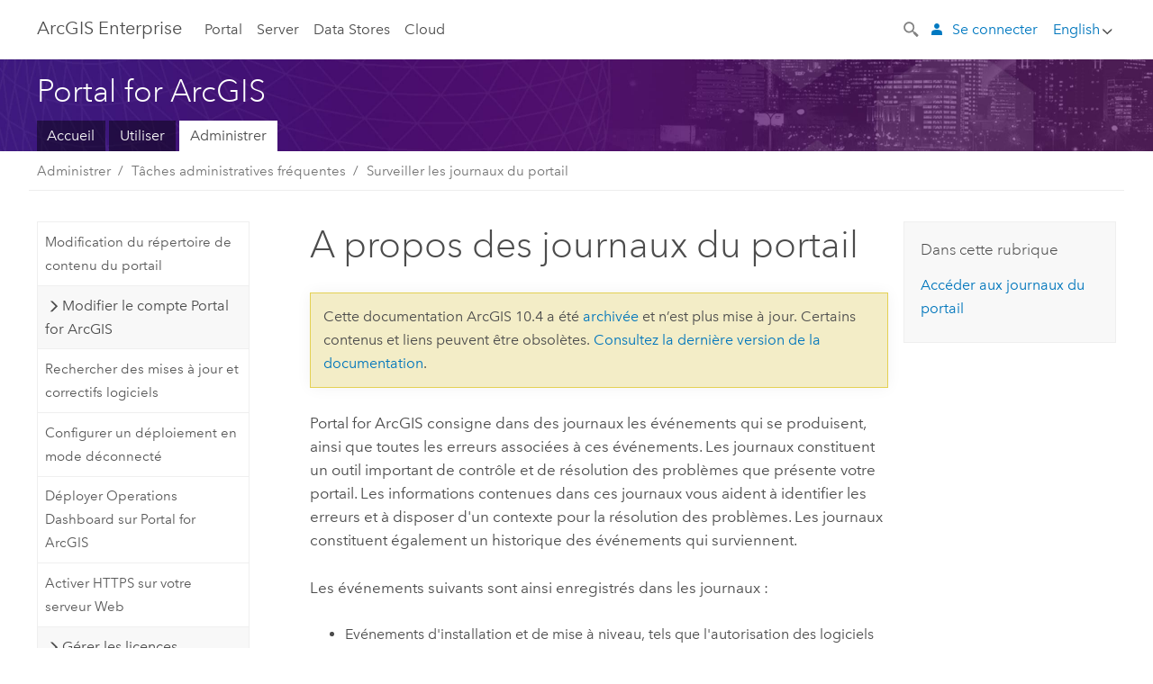

--- FILE ---
content_type: text/html; charset=UTF-8
request_url: https://enterprise.arcgis.com/fr/portal/10.4/administer/windows/about-portal-logs.htm
body_size: 29193
content:


<!DOCTYPE html>
<!--[if lt IE 7]>  <html class="ie lt-ie9 lt-ie8 lt-ie7 ie6" dir="ltr"> <![endif]-->
<!--[if IE 7]>     <html class="ie lt-ie9 lt-ie8 ie7" dir="ltr"> <![endif]-->
<!--[if IE 8]>     <html class="ie lt-ie9 ie8" dir="ltr"> <![endif]-->
<!--[if IE 9]>     <html class="ie ie9" dir="ltr"> <![endif]-->
<!--[if !IE]><!--> <html dir="ltr" lang="fr"> <!--<![endif]-->
<head>
    <meta charset="utf-8">
    <title>A propos des journaux du portail&mdash;Portal for ArcGIS   (10.4.1) | ArcGIS Enterprise</title>
    <meta content="IE=edge,chrome=1" http-equiv="X-UA-Compatible">

    <script>
      var docConfig = {
        locale: 'fr'
        ,localedir: 'fr'
        ,langSelector: ''
        
        ,relativeUrl: false
        

        ,searchformUrl: '/search/'

        
      };
    </script>
	 


    
    <!--[if lt IE 9]>
      <script src="/cdn/js/libs/html5shiv.js" type="text/javascript"></script>
      <script src="/cdn/js/libs/selectivizr-min.js" type="text/javascript"></script>
      <script src="/cdn/js/libs/json2.js" type="text/javascript"></script>
      <script src="/cdn/js/libs/html5shiv-printshiv.js" type="text/javascript" >

    <![endif]-->

     <!--[if lt IE 11]>
    <script>
      $$(document).ready(function(){
        $$(".hideOnIE").hide();
      });
    </script>
    <![endif]-->
	<meta name="viewport" content="width=device-width, user-scalable=no">
	<link href="/assets/img/favicon.ico" rel="shortcut icon" >
	<link href="/assets/css/screen.css" media="screen" rel="stylesheet" type="text/css" />
	<link href="/cdn/calcite/css/documentation.css" media="screen" rel="stylesheet" type="text/css" />
	<link href="/assets/css/print.css" media="print" type="text/css" rel="stylesheet" />

	<!--
	<link href="/assets/css/screen_l10n.css" media="screen" rel="stylesheet" type="text/css" />
	<link href="/assets/css/documentation/base_l10n.css" media="screen" rel="stylesheet" type="text/css" />
	<link href="/assets/css/print_l10n.css" media="print" type="text/css" rel="stylesheet" />
	-->
	<script src="//mtags.arcgis.com/tags-min.js"></script>
	<script src="/cdn/js/libs/jquery.1.9.1.min.js" type="text/javascript"></script>
	<script src="/cdn/js/libs/jquery.cookie.js" type="text/javascript"></script>
	<link href="/cdn/css/colorbox.css" media="screen" rel="stylesheet" type="text/css" />
	<link href="/cdn/css/colorbox_l10n.css" media="screen" rel="stylesheet" type="text/css" />
	<script src="/cdn/js/libs/jquery.colorbox-min.js" type="text/javascript"></script>
	<script src="/assets/js/video-init.js" type="text/javascript"></script>
	<script src="/assets/js/sitecfg.js" type="text/javascript"></script>
	
		<script src="/assets/js/signIn.js" type="text/javascript"></script>
	

	<!--- Language Picker -->
	<script src="/assets/js/locale/l10NStrings.js" type="text/javascript"></script>
	
		<script src="/assets/js/locale/langSelector.js" type="text/javascript"></script>
	

	<script src="/assets/js/calcite-web.js" type="text/javascript"></script>



  <!--- search MD -->
    <META name="description" content="Portal for ArcGIS consigne dans des journaux les événements qui se produisent, ainsi que toutes les erreurs associées à ces événements."><META name="last-modified" content="2019-5-15"><META name="product" content="arcgis-portal-windows"><META name="sub_category" content="Portal for ArcGIS (Windows)"><META name="search-collection" content="help"><META name="content_type_label" content="Rubrique d'aide"><META name="sub_category_label" content="Portal for ArcGIS (Windows)"><META name="search-category" content="help-general"><META name="subject_label" content="PORTAL,SERVICES,SERVER"><META name="version" content="10.4"><META name="content_type" content="Help Topic"><META name="subject" content="PORTAL,SERVICES,SERVER"><META name="content-language" content="fr">
    <!--- search MD -->

  
  <script src="/assets/js/switchers/portal-1.js" type="text/javascript"></script>
  
      

</head>

<!--
      pub: GUID-86E3206A-3CAD-43C1-9F16-FFB7CA3AEC71=19.1.5.1.4.1.1
      tpc: GUID-860AD68F-8F42-444B-B43A-C51A4CBEC799=4
      -->


<!-- variable declaration, if any -->
<!-- can change following macro to set variable once we are on Jinja 2.8 -->





<body class="claro fr server">
  

  <!-- Drawer location -->
  <div class="drawer drawer-left js-drawer" data-drawer="top-nav">
        <nav class="drawer-nav" role="navigation">
          <aside class="side-nav">
            <h2 class="side-nav-title">Arc<span>GIS</span> Enterprise</h2>
            <form id="helpSearchForm" class="margin-left-half margin-right-half leader-half trailer-half drawer-search-form" method="GET">
              <input type="search" name="q"  placeholder="Explorer l'aide de Portal for ArcGIS 10.4">
              <input type="hidden" name="collection" value="help" />
              <input type="hidden" name="product" value="arcgis-portal-windows" />
              <input type="hidden" name="version" value="10.4" />
              <input type="hidden" name="language" value="fr" />
            </form>    
            
<a id="nav-portal" data-langlabel="portal" href="/fr/portal/" class="side-nav-link">Portal</a>
    <a id="nav-server" data-langlabel="server" href="/fr/server/" class="side-nav-link">Server</a>
    <a id="nav-data-store" data-langlabel="data-store" href="/fr/data-store/" class="side-nav-link">Data Stores</a>
    <a id="nav-cloud" data-langlabel="cloud" href="/fr/cloud/" class="side-nav-link">Cloud</a>
 
          </aside>
        </nav>
    </div>

    <!-- user navigation collapses to drawer on mobile -->
    
    <div class="drawer drawer-right js-drawer hide-if-logged-out logged-in-navigation" data-drawer="user-nav">
      <nav class="drawer-nav">
        <aside class="side-nav">
          <a class="side-nav-link agolProfile" href="#">Mon profil</a>
          <a class="side-nav-link icon-ui-sign-out js-log-out" href="#">Déconnexion</a>
        </aside>
      </nav>
    </div>
    
<!-- End of drawer -->

  
  <div class="wrapper">
      <!--googleoff: all-->

      <header class="top-nav" data-skin="learn">
        <a class="skip-to-content" href="#skip-to-content">Skip To Content</a>
        <div class="grid-container">
          <div class="column-24">


            <!--<div class="top-nav-title-wrapper text-center ">-->
              <a href="/" class="top-nav-title tablet-hide"><span>Arc</span>GIS  Enterprise</a>
              <a href="/" class="icon-ui-menu top-nav-title js-drawer-toggle tablet-show" data-drawer="top-nav"><span>Arc</span>GIS Enterprise</a>
            <!--</div> -->

          
            <nav role="navigation" class="top-nav-list left tablet-hide">
              
<a id="nav-portal" data-langlabel="portal" href="/fr/portal/" class="top-nav-link">Portal</a>
    <a id="nav-server" data-langlabel="server" href="/fr/server/" class="top-nav-link">Server</a>
    <a id="nav-data-store" data-langlabel="data-store" href="/fr/data-store/" class="top-nav-link">Data Stores</a>
    <a id="nav-cloud" data-langlabel="cloud" href="/fr/cloud/" class="top-nav-link">Cloud</a>
 
            </nav>


            
            <div class="lang-block dropdown js-dropdown right margin-left-1 top-nav-list right"></div>
            

            <div class="margin-left-1 top-nav-list right hide-if-logged-in logged-out-navigation">
               
  <button class="search-top-nav link-dark-gray js-search-toggle" href="#" aria-label="Search">
    <svg xmlns="http://www.w3.org/2000/svg" width="32" height="32" viewBox="0 0 32 32" class="svg-icon js-search-icon">
      <path d="M31.607 27.838l-6.133-6.137a1.336 1.336 0 0 0-1.887 0l-.035.035-2.533-2.533-.014.014c3.652-4.556 3.422-11.195-.803-15.42-4.529-4.527-11.875-4.531-16.404 0-4.531 4.531-4.529 11.875 0 16.406 4.205 4.204 10.811 4.455 15.365.848l.004.003-.033.033 2.541 2.54a1.33 1.33 0 0 0 .025 1.848l6.135 6.133a1.33 1.33 0 0 0 1.887 0l1.885-1.883a1.332 1.332 0 0 0 0-1.887zM17.811 17.809a8.213 8.213 0 0 1-11.619 0 8.217 8.217 0 0 1 0-11.622 8.219 8.219 0 0 1 11.619.004 8.216 8.216 0 0 1 0 11.618z"/>
    </svg>
    <svg xmlns="http://www.w3.org/2000/svg" width="32" height="32" viewBox="0 0 32 32" class="svg-icon js-close-icon hide">
      <path d="M18.404 16l9.9 9.9-2.404 2.404-9.9-9.9-9.9 9.9L3.696 25.9l9.9-9.9-9.9-9.898L6.1 3.698l9.9 9.899 9.9-9.9 2.404 2.406-9.9 9.898z"/>
    </svg>
  </button>

              
              <a data-langlabel="sign-in" id="login-link" class="icon-ui-user top-nav-link link-blue login-link" href="#">Se connecter</a>
              
            </div>

            
            <nav class="margin-left-1 top-nav-list right hide-if-logged-out logged-in-navigation">
              
  <button class="search-top-nav link-dark-gray js-search-toggle" href="#" aria-label="Search">
    <svg xmlns="http://www.w3.org/2000/svg" width="32" height="32" viewBox="0 0 32 32" class="svg-icon js-search-icon">
      <path d="M31.607 27.838l-6.133-6.137a1.336 1.336 0 0 0-1.887 0l-.035.035-2.533-2.533-.014.014c3.652-4.556 3.422-11.195-.803-15.42-4.529-4.527-11.875-4.531-16.404 0-4.531 4.531-4.529 11.875 0 16.406 4.205 4.204 10.811 4.455 15.365.848l.004.003-.033.033 2.541 2.54a1.33 1.33 0 0 0 .025 1.848l6.135 6.133a1.33 1.33 0 0 0 1.887 0l1.885-1.883a1.332 1.332 0 0 0 0-1.887zM17.811 17.809a8.213 8.213 0 0 1-11.619 0 8.217 8.217 0 0 1 0-11.622 8.219 8.219 0 0 1 11.619.004 8.216 8.216 0 0 1 0 11.618z"/>
    </svg>
    <svg xmlns="http://www.w3.org/2000/svg" width="32" height="32" viewBox="0 0 32 32" class="svg-icon js-close-icon hide">
      <path d="M18.404 16l9.9 9.9-2.404 2.404-9.9-9.9-9.9 9.9L3.696 25.9l9.9-9.9-9.9-9.898L6.1 3.698l9.9 9.899 9.9-9.9 2.404 2.406-9.9 9.898z"/>
    </svg>
  </button>

             
              <div class="dropdown js-dropdown right">

                <div class="tablet-show top-nav-link">
                  <img alt="User Avatar" class="user-nav-image js-drawer-toggle" data-drawer="user-nav" data-user-avatar>
                  <a href="#" data-drawer="user-nav" class="user-nav-name js-drawer-toggle" data-first-name></a>
                </div>

                <div class="tablet-hide top-nav-link js-dropdown-toggle">
                  <img alt="User Avatar" class="user-nav-image js-drawer-toggle" data-drawer="user-nav" data-user-avatar>
                  <a class="user-nav-name top-nav-dropdown dropdown-btn" data-first-name>&nbsp;</a>
                </div>

                <nav class="dropdown-menu dropdown-right">
                
                  <a class="dropdown-link agolProfile" id="agolProfile" href="#">Mon profil</a>
                  <a class="dropdown-link js-log-out" id="agolLogout" href="#">Déconnexion</a>
                </nav>
              </div>
            </nav>
            

            
          </div>
        </div>
      </header>

      <div class="js-search search-overlay">
        <div class="search-content" role="dialog" aria-labelledby="search">
          <form method="GET" id="helpSearchForm">
            <label>
              Explorer l'aide de Portal for ArcGIS 10.4
              <div class="search-bar">
                <input type="search" name="q"  placeholder="Explorer l'aide de Portal for ArcGIS 10.4" class="search-input js-search-input">
                <input type="hidden" name="collection" value="help" />
                <input type="hidden" name="product" value="arcgis-portal-windows" />
                <input type="hidden" name="version" value="10.4" />
                <input type="hidden" name="language" value="fr" />
              </div>
            </label>
            <button type="submit" class="btn btn-large right">Rechercher</button>
          </form>
        </div>
      </div>

      <!--googleon: all-->

      <div id="skip-to-content">
        <!--googleoff: all-->
        <header class="sub-nav sub-nav-learn">
          <div class="grid-container">
            
            <div class="column-24">
              <div style="display:table;" class="sdk-home-banner">
                <div class="sdk-home-banner-content">
                  <h1 class="sub-nav-title link-white">Portal for ArcGIS</h1>
                </div>
              </div>
            </div>

            <div class="column-24">
              <nav class='sub-nav-list tablet-hide'><a class="sub-nav-link" href="/fr/portal/" target="_top" title="Accueil Portal for ArcGIS">Accueil</a><a class="sub-nav-link" href="/fr/portal/10.4/use/" target="_top" title="Utiliser Portal for ArcGIS">Utiliser</a><a class="sub-nav-link is-active" href="/fr/portal/10.4/administer/windows/" target="_top" title="Installer, gérer et sécuriser Portal for ArcGIS">Administrer</a></nav><select class='tablet-show select-full trailer-half js-select-nav'><option value="/fr/portal/">Accueil</option><option value="/fr/portal/10.4/use/">Utiliser</option><option selected="true" value="/fr/portal/10.4/administer/windows/">Administrer</option></select>
            </div>

          </div>
        </header>
        <!--googleon: all-->
       
        <!-- content goes here -->
        <div class="grid-container ">
          

            
              
  <!--BREADCRUMB-BEG--><div id="bigmac" class="sticky-breadcrumbs trailer-2" data-spy="affix" data-offset-top="180"> </div><!--BREADCRUMB-END-->
  <!--googleoff: all-->
    <div class="column-5 tablet-column-12 trailer-2 ">
      <aside class="js-accordion accordion reference-index" aria-live="polite" role="tablist">
        <div></div>
      </aside>

      <div class="js-sticky scroll-show tablet-hide leader-1 back-to-top" data-top="0" style="top: 0px;">
        <a href="#" class="btn btn-fill btn-clear">Haut</a>
      </div>
    </div>
  <!--googleon: all-->
  
            
            
            
	<div class="column-13  pre-1 content-section">
		<header class="trailer-1"><h1>A propos des journaux du portail</h1></header>

		 
	
		<!--googleoff: all-->
		
				<aside id="main-toc-small" class="js-accordion accordion tablet-show trailer-1">
			      <div class="accordion-section">
			        <h4 class="accordion-title">Dans cette rubrique</h4>
			        <div class="accordion-content list-plain">
			          <ol class="list-plain pre-0 trailer-0"><li><a href="#ESRI_SECTION1_C39D206AE33249BF991B14D34DCBB2B1">Accéder aux journaux du portail</a></li></ol>
			        </div>
			      </div>
			     </aside>
		
		<!--googleon: all-->
	


		<main>
			
	
    	
    


			
<p id="GUID-D1E85000-7E79-415B-9C82-E9835DAD0095"> <span class="ph">Portal for ArcGIS</span> consigne dans des journaux les événements qui se produisent, ainsi que toutes les erreurs associées à ces événements. Les journaux constituent un outil important de contrôle et de résolution des problèmes que présente votre portail. Les informations contenues dans ces journaux vous aident à identifier les erreurs et à disposer d'un contexte pour la résolution des problèmes. Les journaux constituent également un historique des événements qui surviennent.</p><p id="GUID-47A1427B-5078-43F0-8404-F4B924ACB8B9">Les événements suivants sont ainsi enregistrés dans les journaux :</p><ul purpose="ul" id="UL_D7AC396C5AEA47EBB540B84D298D6502"><li purpose="li" id="LI_D65CE5F96C544DA3B08460EF1C29993C">Evénements d'installation et de mise à niveau, tels que l'autorisation des logiciels et la création du site Web du portail</li><li purpose="li" id="LI_DB4FBFA975C14875B38DF5F30955C7CB">Publication de services et d'éléments, tels que des services hébergés, des cartes Web et des éléments de données</li><li purpose="li" id="LI_F1E423C8199A4E60AFC08DF63B63579B">Evénements de gestion de contenu, tels que le partage d'éléments, le changement d'appartenance d'éléments, ainsi que l'ajout, la mise à jour, le déplacement et la suppression d'éléments</li><li purpose="li" id="LI_C492ADEDD9F0430D9AB86630A3FE70D4">Evénements de sécurité, tels que les utilisateurs qui se connectent au portail, la création, la suppression et la désactivation d'utilisateurs, la création et la modification de rôles d'utilisateurs, la mise à jour des paramètres HTTP et HTTPS, l'importation et l'exportation de certificats de sécurité, ainsi que la mise à jour du magasin d'identifiants du portail</li><li purpose="li" id="LI_10E31A5D547E45C5A8E2E9A3CB115E98">Evénements de gestion d'organisations, tels que l'ajout et la configuration de groupes, l'ajout et la suppression d'utilisateurs dans un groupe, la configuration de la galerie, des fonds de carte, des services utilitaires et des serveurs fédérés, ainsi que la configuration des paramètres des journaux et la suppression des journaux</li><li purpose="li" id="LI_107A35D4812B4A038D86F3CDDCD0067F">Evénements d'ordre général, tels que la mise à jour de l'index de recherche du portail et le redémarrage du portail</li></ul><p id="GUID-FFA428EA-FEB5-4B18-A3AA-3893AC4606AD">Les événements suivants ne sont pas enregistrés dans les journaux :</p><ul purpose="ul" id="UL_0BBA0336E6394F38895C4EB0160331BF"><li purpose="li" id="LI_AE25D368C5AC485190113046E64E35DD">Utilisateurs se déconnectant du portail</li><li purpose="li" id="LI_9AF2C38423E5430984A111D8778260BD">Fédération et annulation de la fédération d'un site ArcGIS Server avec votre portail</li><li purpose="li" id="LI_78FC8CA34656488A822C47322B341070">Requêtes REST de modification et d'interrogation des éléments du portail</li></ul><p id="GUID-FB2415CF-B270-4B4F-9869-542D86B85982">Pour obtenir la liste détaillée des événements du portail consignés, reportez-vous à la rubrique <a class="xref xref" href="/fr/portal/10.4/administer/windows/work-with-portal-logs.htm#ESRI_SECTION2_F96B4BDF7FBD4EFC865E316C1DFB460C">Utiliser les journaux du portail</a>.</p><p id="GUID-70E11E8C-6470-4A68-9E75-667D560B54BE">Si vous connaissez déjà ArcGIS Server, l'utilisation des journaux du portail est similaire à l'utilisation des journaux du <a class="xref xref" esrisubtype="extrel" hrefpfx="/fr/server/10.4/administer" href="/fr/server/10.4/administer/windows/about-the-arcgis-server-administrator-directory.htm">Répertoire d'administrateur d'ArcGIS Server</a>.  Il n'existe pour le moment pas d'équivalent d'utilisation des journaux pour <a class="xref xref" esrisubtype="extrel" hrefpfx="/fr/server/10.4/administer" href="/fr/server/10.4/administer/windows/about-server-logs.htm">ArcGIS Server Manager</a> sur le site Web du portail.  Si votre site ArcGIS Server est fédéré avec votre portail, vous ne pouvez pas utiliser ArcGIS Server Manager pour accéder aux journaux du portail et les utiliser. Vous devez utiliser le répertoire Portal for ArcGIS.</p><section class="section1 padded-anchor" id="ESRI_SECTION1_C39D206AE33249BF991B14D34DCBB2B1" purpose="section1"><h2>Accéder aux journaux du portail</h2><p id="GUID-6DFC6790-FE48-4CA4-9905-31F6E484EE9E"> Utilisez le <a class="xref xref" href="/fr/portal/10.4/administer/windows/about-the-arcgis-portal-directory.htm">répertoire Portal for ArcGIS</a> pour interroger, afficher, configurer et supprimer les journaux du portail. Le répertoire Portal for ArcGIS rassemble les messages des journaux dans une table que vous pouvez lire et manipuler.</p><p id="GUID-0CAFA57A-55D9-4491-9DAB-576702B5D817">Pour accéder aux journaux du portail, procédez comme suit :</p><section class="wfsteps padded-anchor" purpose="wfsteps"><h4></h4><div class="steps" id="ESRI_STEPS_2103AED9898D490F84BB50D23D8F3018"><ol class="list-numbered" purpose="ol"><li purpose="step" id="ESRI_STEP_5409095346A544129A51D69F456B590D"><span purpose="cmd" id="GUID-969E7614-D322-469C-BDE3-CBE98A695FE0"> Ouvrez le répertoire Portal for ArcGIS et connectez-vous en tant qu'administrateur.  L'URL est généralement disponible à l'adresse suivante : <span class="usertext">https://webadaptor.domain.com/arcgis/portaladmin</span>.</span></li><li purpose="step" id="ESRI_STEP_0E59D16F54974080AE336D4BA3AFAA6D"><span purpose="cmd" id="GUID-EB255112-39A4-42B1-A62C-9CBF8AD85A6C">Cliquez sur <span class="uicontrol">Journaux <span class="greaterthan">&gt;</span> Requête</span>.</span></li><li purpose="step" id="ESRI_STEP_1AB5F671000B462CB9D446D6B21D1189"><span purpose="cmd" id="GUID-4AAFF7A1-BD86-4713-8D47-87EC7D9B43C3">Dans la page <span class="uicontrol">Interroger les journaux</span>, cliquez sur <span class="uicontrol">Requête</span> pour consulter les journaux existants.  Par exemple, vous verrez les messages suivants si un utilisateur entre un mot de passe incorrect un nombre trop élevé de fois et que son compte est verrouillé :</span><div class="info" purpose="info"><p id="GUID-E3A67053-C105-4AA1-AE5C-E54DB7E8B4C1"><figure class="fig" href="#"><img src="GUID-F5F31EB0-9A04-42A4-8ADD-C9DC7A51C947-web.png" alt="Page des messages des journaux dans le répertoire Portal for ArcGIS" title="Page des messages des journaux dans le répertoire Portal for ArcGIS"></figure></p><p id="GUID-D22C62D2-5F4C-4A8E-9C9D-357817B9CD71">Dans le scénario ci-dessus, l'utilisateur <span class="usertext">john_cho</span> essayait de se connecter mais il entrait un mot de passe erroné.  Après dix tentatives, la stratégie de verrouillage du compte a été appliquée et le compte a été verrouillé.  Ce scénario peut également montrer qu'un utilisateur malveillant tente d'accéder au portail.</p><p id="GUID-620490CC-FA1C-403A-8E17-CDABAD63BA61">Vous pouvez également utiliser les filtres des journaux de la page <span class="uicontrol">Interroger les journaux</span> pour réduire le nombre d'événements et afficher les messages les plus pertinents.  La rubrique <a class="xref xref" href="/fr/portal/10.4/administer/windows/work-with-portal-logs.htm">Utiliser les journaux du portail</a> contient des informations sur la façon de capturer des événements, d'interroger les journaux, de lire les messages et de filtrer les événements en fonction de critères donnés.</p></div></li><li purpose="step" id="ESRI_STEP_A9024E72CC454A35AD45031D35245A73"><span purpose="cmd" id="GUID-EE534242-3489-4CF7-9782-9C6E4E0F5C1D">Pour gérer les paramètres des journaux, tels que le niveau par défaut de consignation, la durée de conservation des journaux sur le disque et l'emplacement où le portail écrit les journaux, cliquez sur <span class="uicontrol">Accueil <span class="greaterthan">&gt;</span> Journaux <span class="greaterthan">&gt;</span> Paramètres</span>. Pour plus d'informations, reportez-vous à la rubrique <a class="xref xref" href="/fr/portal/10.4/administer/windows/specify-portal-log-settings.htm">Spécifier les paramètres des journaux du portail</a>.</span></li><li purpose="step" id="ESRI_STEP_2461B3B01A7649E8A0519FDED346DF58"><span purpose="cmd" id="GUID-C35285F7-5D15-47B2-8727-58EA099B4E64"> Pour supprimer les journaux, cliquez sur <span class="uicontrol">Accueil <span class="greaterthan">&gt;</span> Journaux <span class="greaterthan">&gt;</span> Nettoyer</span>. Cette opération supprime tous les fichiers journaux de la machine du portail.</span></li></ol></div></section></section>
			<hr>
			<!--googleoff: all-->
			
	
		<p class="feedback right">
		  <a id="afb" class="icon-ui-contact" href="/feedback/" data-langlabel="feedback-on-this-topic" >Vous avez un commentaire à formuler concernant cette rubrique ?</a>
		</p>
	

			<!--googleon: all-->
		</main>
	</div>
	
	
		<!--googleoff: all-->
		
			<div id="main-toc-large" class="column-5">
			    <div class="panel font-size--2 tablet-hide">
			      <h5 class="trailer-half">Dans cette rubrique</h5>
			      <ol class="list-plain pre-0 trailer-0"><li><a href="#ESRI_SECTION1_C39D206AE33249BF991B14D34DCBB2B1">Accéder aux journaux du portail</a></li></ol>
			    </div>
			    
	  		</div>
		
		<!--googleon: all-->
	




          
        </div>
        <!-- ENDPAGECONTENT -->

      </div>

    </div>  <!-- End of wrapper -->

  <footer class="footer leader-3 link-dark-gray" role="contentinfo">
    <div class="grid-container">
      <div class="row">
        <nav class="column-6">
          <h6 data-langlabel="arcgis-for-server">Arc<span>GIS Enterprise</span></h6>
          <ul class="list-plain">
            <li><a data-langlabel="home" href="/fr/">Accueil</a></li>
            <li><a data-langlabel="portal" href="/fr/portal/">Portal</a></li>
            <li><a data-langlabel="server" href="/fr/server/">Server</a></li>
            <li><a data-langlabel="data-store" href="/fr/data-store/">Data Stores</a></li>
            <li><a data-langlabel="cloud" href="/fr/cloud/">Cloud</a></li>
            <li><a data-langlabel="documentation" href="/fr/documentation/">Documentation</a></li>
          </ul>
        </nav>

        
  <nav class="column-6">
    <h6 data-langlabel="arcgis-platform">ArcGIS Platform</h6>
    <ul class="list-plain">
      <li><a data-langlabel="arcgis" href="http://www.arcgis.com/">ArcGIS Online</a></li>
      <li><a data-langlabel="arcgis-for-desktop" href="http://desktop.arcgis.com/">ArcGIS Desktop</a></li>
      <li><a data-langlabel="arcgis-for-server" href="http://enterprise.arcgis.com/">ArcGIS Enterprise</a></li>
      <li><a data-langlabel="arcgis-for-developers" href="https://developers.arcgis.com/">ArcGIS for Developers</a></li>
      <li><a data-langlabel="arcgis-solutions" href="http://solutions.arcgis.com/">ArcGIS Solutions</a></li>
      <li><a data-langlabel="arcgis-marketplace" href="http://marketplace.arcgis.com/">ArcGIS Marketplace</a></li>
    </ul>
  </nav>

  <nav class="column-6">
    <h6 data-langlabel="about-esri">A propos d'Esri</h6>
    <ul class="list-plain">
      <li><a data-langlabel="about-us" href="http://www.esri.com/about-esri/">A propos de la société</a></li>
      <li><a data-langlabel="careers" href="http://www.esri.com/careers/">Carrières</a></li>
      <li><a data-langlabel="insiders-blog" href="http://blogs.esri.com/esri/esri-insider/">Blog d’Esri</a></li>
      <li><a data-langlabel="user-conference" href="http://www.esri.com/events/user-conference/index.html">Conférence des utilisateurs</a></li>
      <li><a data-langlabel="developer-summit" href="http://www.esri.com/events/devsummit/index.html">Sommet des développeurs</a></li>
    </ul>
  </nav>

  <nav class="column-6">
    <a class="esri-logo" href="//www.esri.com" aria-label="Esri Home"></a>
    <section class="footer-social-nav leader-1">
            <a class="icon-social-twitter" aria-label="Esri on Twitter" href="https://twitter.com/Esri/"></a>
            <a class="icon-social-facebook" aria-label="Esri on Facebook" href="https://www.facebook.com/esrigis/"></a>
            <a class="icon-social-github" aria-label="Esri on GitHub" href="http://esri.github.io/"></a>
            <a class="icon-social-contact" aria-label="Contact Esri" href="http://www.esri.com/about-esri/contact/"></a>
    </section>
  </nav>
  
  <div class="column-24 leader-1">
    <p class="font-size--3"><a href="http://www.esri.com/legal/copyright-trademarks">Copyright &copy; 2019 Esri.</a> All rights reserved. | <a href="http://www.esri.com/legal/privacy/">Confidentialité</a> | <a href="http://www.esri.com/legal/software-license">Légal</a></p>
  </div>
  


      </div>
    </div>
  </footer>
  <!--googleoff: all-->

  <script src="/assets/js/switchers/version-switcher.js" type="text/javascript"></script>
  
	<script src="/assets/js/init.js" type="text/javascript"></script>
	<!--<script src="/assets/js/drop-down.js" type="text/javascript"></script>-->
	<script src="/assets/js/search/searchform.js" type="text/javascript"></script>
	<script src="/cdn/js/link-modifier.js" type="text/javascript"></script>
	<script src="/cdn/js/sitewide.js" type="text/javascript"></script>
	<script src="/cdn/js/libs/highlight.pack.js" type="text/javascript"></script>
	<script>hljs.initHighlightingOnLoad();</script>


  
    

  <script src="/cdn/js/affix.js" type="text/javascript"></script>
  <script type="text/javascript">
    $(function () {
          var appendFlg = true;

          $("#bigmac")
          .on("affixed.bs.affix", function (evt) {
            if (appendFlg) {
              $("<a class='crumb' href='#'>A propos des journaux du portail</a>").insertAfter ($("#bigmac nav a").last());
              appendFlg = false;
            }
          })
          .on ("affix-top.bs.affix", function(evt) {
            if (!appendFlg) {
              $("#bigmac nav a").last().remove();
            }
            appendFlg = true;
          })
    })
  </script>
  
        <script type="text/javascript">
          window.doctoc = {
            pubID: "555",
            tpcID: "231",
            
              prefix: "Administrer",
              prefixUrl: "/fr/portal/10.4/administer/windows/",
          
            hideToc: false
          }
        </script>

        <script type="text/javascript" src="/fr/portal/10.4/administer/windows/555.js" ></script>
        <script type="text/javascript" src="/cdn/calcite/js/protoc.js" ></script>
        
        

  <noscript>
        <p>
            <a href="flisting.htm">flist</a>
        </p>
    </noscript>
    <script type="text/javascript"></script>
  
  
    
    

  </body>
</html>

--- FILE ---
content_type: text/html; charset=UTF-8
request_url: https://enterprise.arcgis.com/fr/portal/11.5/administer/windows/about-portal-logs.htm
body_size: 61613
content:


<!DOCTYPE html>
<!--[if lt IE 7]>  <html class="ie lt-ie9 lt-ie8 lt-ie7 ie6" dir="ltr"> <![endif]-->
<!--[if IE 7]>     <html class="ie lt-ie9 lt-ie8 ie7" dir="ltr"> <![endif]-->
<!--[if IE 8]>     <html class="ie lt-ie9 ie8" dir="ltr"> <![endif]-->
<!--[if IE 9]>     <html class="ie ie9" dir="ltr"> <![endif]-->
<!--[if !IE]><!--> <html dir="ltr" lang="fr"> <!--<![endif]-->
<head>
    <meta charset="utf-8">
    <title>Comprendre les journaux de l’organisation&mdash;Portal for ArcGIS | Documentation d’ArcGIS Enterprise</title>
    <meta content="IE=edge,chrome=1" http-equiv="X-UA-Compatible">

    <script>
      var docConfig = {
        locale: 'fr'
        ,localedir: 'fr'
        ,langSelector: ''
        
        ,relativeUrl: false
        

        ,searchformUrl: '/search/'
        ,tertiaryNavIndex: ''

        
      };
    </script>
	 


    
    <!--[if lt IE 9]>
      <script src="/cdn/js/libs/html5shiv.js" type="text/javascript"></script>
      <script src="/cdn/js/libs/selectivizr-min.js" type="text/javascript"></script>
      <script src="/cdn/js/libs/json2.js" type="text/javascript"></script>
      <script src="/cdn/js/libs/html5shiv-printshiv.js" type="text/javascript" >

    <![endif]-->

     <!--[if lt IE 11]>
    <script>
      $$(document).ready(function(){
        $$(".hideOnIE").hide();
      });
    </script>
    <![endif]-->
	<meta name="viewport" content="width=device-width, user-scalable=no">
	<link href="/assets/img/favicon.ico" rel="shortcut icon" >
	<link href="/assets/css/screen.css" media="screen" rel="stylesheet" type="text/css" />
	<link href="/cdn/calcite/css/documentation.css" media="screen" rel="stylesheet" type="text/css" />
	<link href="/assets/css/print.css" media="print" type="text/css" rel="stylesheet" />

	<!--
	<link href="/assets/css/screen_l10n.css" media="screen" rel="stylesheet" type="text/css" />
	<link href="/assets/css/documentation/base_l10n.css" media="screen" rel="stylesheet" type="text/css" />
	<link href="/assets/css/print_l10n.css" media="print" type="text/css" rel="stylesheet" />
	-->
	<script src="/cdn/js/libs/latest/jquery.latest.min.js" type="text/javascript"></script>
    <script src="/cdn/js/libs/latest/jquery-migrate-latest.min.js" type="text/javascript"></script>
	<script src="/cdn/js/libs/jquery.cookie.js" type="text/javascript"></script>
	<link href="/cdn/css/colorbox.css" media="screen" rel="stylesheet" type="text/css" />
	<link href="/cdn/css/colorbox_l10n.css" media="screen" rel="stylesheet" type="text/css" />
	<script src="/cdn/js/libs/jquery.colorbox-min.js" type="text/javascript"></script>
	<script src="/assets/js/video-init.js" type="text/javascript"></script>
	<script src="/assets/js/sitecfg.js" type="text/javascript"></script>
	
		<script src="/assets/js/signIn.js" type="text/javascript"></script>
	
	

	<!--- Language Picker -->
	<script src="/assets/js/locale/l10NStrings.js" type="text/javascript"></script>
	
		<script src="/assets/js/locale/langSelector.js" type="text/javascript"></script>
	

	<script src="/assets/js/calcite-web.js" type="text/javascript"></script>



  <!--- search MD -->
    <META name="description" content="ArcGIS Enterprise consigne dans des journaux les événements qui se produisent, ainsi que toutes les erreurs associées à ces événements."><META name="last-modified" content="2025-9-22"><META name="product" content="arcgis-portal-windows,arcgis-enterprise-windows"><META name="version" content="11.5"><META name="search-collection" content="help"><META name="search-category" content="help-general"><META name="subject" content="PORTAL,SERVICES,SERVER"><META name="sub_category" content="Portal for ArcGIS (Windows)"><META name="content_type" content="Help Topic"><META name="subject_label" content="PORTAL,SERVICES,SERVER"><META name="sub_category_label" content="Portal for ArcGIS (Windows)"><META name="content_type_label" content="Rubrique d'aide"><META name="content-language" content="fr">
    <!--- search MD -->

  
  <script src="/assets/js/switchers/portal-1.js" type="text/javascript"></script>
  
      

</head>

<!--
      pub: GUID-86E3206A-3CAD-43C1-9F16-FFB7CA3AEC71=55.1.2
      tpc: GUID-860AD68F-8F42-444B-B43A-C51A4CBEC799=7
      help-ids: []
      -->


<!-- variable declaration, if any -->
<!-- can change following macro to set variable once we are on Jinja 2.8 -->





<body class="claro fr server">
  

  <!-- Drawer location -->
  <div class="drawer drawer-left js-drawer" data-drawer="top-nav">
        <nav class="drawer-nav" role="navigation">
          <aside class="side-nav">
            <h2 class="side-nav-title">ArcGIS Enterprise</h2>
            <form id="helpSearchForm" class="margin-left-half margin-right-half leader-half trailer-half drawer-search-form" method="GET">
              <input type="search" name="q"  placeholder="Explorer l’aide de ArcGIS Enterprise">
              <input type="hidden" name="collection" value="help" />
              <input type="hidden" name="product" value="arcgis-portal-windows" />
              <input type="hidden" name="version" value="11.5" />
              <input type="hidden" name="language" value="fr" />
            </form>    
             <a id="nav-portal" data-langlabel="portal" href="/fr/portal/" class="side-nav-link">Portal</a>
             
            <a id="all-servers" data-langlabel="all-servers" href="/fr/server/" class="side-nav-link">Tous les serveurs</a>
            <a id="gis-server" data-langlabel="gis-server" href="/fr/server/" class="side-nav-link">GIS Server</a>
            <a id="image-server" data-langlabel="image-server" href="/fr/image/" class="side-nav-link">Image Server</a>
            <a id="geo-analytics-server" data-langlabel="geo-analytics-server" href="/fr/geoanalytics/" class="side-nav-link">GeoAnalytics Server</a>
            <a id="geoevent-server" data-langlabel="geoevent-server" href="/fr/geoevent/" class="side-nav-link">GeoEvent Server</a>
            <a id="notebook-server" data-langlabel="notebook-server" href="/fr/notebook/" class="side-nav-link">Notebook Server</a>
            <a id="nav-data-store" data-langlabel="data-store" href="/fr/data-store/" class="side-nav-link">Data Stores</a>
            <a id="nav-cloud" data-langlabel="cloud" href="/fr/cloud/" class="side-nav-link">Cloud</a>
            <a id="nav-apps" data-langlabel="apps" href="/fr/apps/" class="side-nav-link">Apps</a>
            <a id="nav-doc" data-langlabel="documentation" href="/fr/documentation/" class="side-nav-link">Documentation</a>

          </aside>
        </nav>
    </div>

    <!-- user navigation collapses to drawer on mobile -->
    
    <div class="drawer drawer-right js-drawer hide-if-logged-out logged-in-navigation" data-drawer="user-nav">
      <nav class="drawer-nav">
        <aside class="side-nav">
          <a class="side-nav-link agolProfile" href="#">Mon profil</a>
          <a class="side-nav-link icon-ui-sign-out js-log-out" href="#">Déconnexion</a>
        </aside>
      </nav>
    </div>
    
<!-- End of drawer -->

  
  <div class="wrapper">
      <!--googleoff: all-->

      <header class="top-nav" data-skin="learn">
        <a class="skip-to-content" href="#skip-to-content">Skip To Content</a>
        <div class="grid-container">
          <div class="column-24">


            <!--<div class="top-nav-title-wrapper text-center ">-->
              <a href="/" class="top-nav-title tablet-hide">ArcGIS Enterprise</a>
              <a href="/" class="icon-ui-menu top-nav-title js-drawer-toggle tablet-show" data-drawer="top-nav">ArcGIS Enterprise</a>
            <!--</div> -->

          
            <nav role="navigation" class="top-nav-list left tablet-hide">
              <a id="nav-portal" data-langlabel="portal" href="/fr/portal/" class="top-nav-link">Portal</a>

                <div class="dropdown js-dropdown ">
                  <a class="top-nav-link js-dropdown-toggle" tabindex="0" aria-haspopup="true" aria-expanded="false" href="#">Servers</a>
                  <nav class="dropdown-menu featured" role="menu">
                    <ul class="dropdown-sublist-featured">
                      <li class="dropdown-subitem-featured">
                        <a href="/fr/get-started/latest/windows/additional-server-deployment.htm" class="sublink-featured">
                          <span><svg class="sublink-image" xmlns="http://www.w3.org/2000/svg" viewBox="0 0 48 48"><path d="M42.92 6.1H4.12v8.566l.833.832-.835.833-.018 7.332.845.847-.825.824V33.9h25v5.2h-2v1.075H8.02v.8h19.1v.925h4.8v-.925H40v-.8h-8.08V39.1h-2v-5.2h13v-8.566l-.834-.834.835-.834v-7.332l-.835-.834.835-.834zm-11.8 35h-3.2v-1.2h3.2zm11-8H4.92v-7.434l.767-.766h35.668l.765.766zm0-9.766l-.766.766H5.666l-.766-.767.017-6.669.766-.764h35.671l.766.766zm0-9l-.766.766H5.687l-.766-.766V6.9h37.2zM19 11.9h-2v-.8h2zm-4 0h-2v-.8h2zm-4 0H9v-.8h2zm6 8.2h2v.8h-2zm-4 0h2v.8h-2zm-4 0h2v.8H9zm8 9h2v.8h-2zm-4 0h2v.8h-2zm-4 0h2v.8H9z" /></svg></span>
                          <span class="sublink-text">Tous les serveurs</span>
                        </a>
                      </li>
                      <li class="dropdown-subitem-featured">
                        <a href="/fr/server/" class="sublink-featured">
                          <span><svg class="sublink-image" xmlns="http://www.w3.org/2000/svg" viewBox="0 0 48 48"><path d="M45.98 33.575a.616.616 0 0 0-.335-.51l-3.362-2.03 3.362-2.031a.556.556 0 0 0 0-1.02l-11.1-6.704a1.293 1.293 0 0 0-1.112 0L22.33 27.982a.556.556 0 0 0 0 1.02l3.36 2.03-3.358 2.03a.556.556 0 0 0-.002 1.021l3.322 2.006-3.324 2.008a.555.555 0 0 0 .002 1.017l11.102 6.703a1.25 1.25 0 0 0 1.11.002l11.104-6.706a.556.556 0 0 0 0-1.02l-3.32-2.006 3.318-2.004a.607.607 0 0 0 .335-.509zM33.837 21.97c.026-.01.286-.005.29-.005l10.814 6.53-10.8 6.523c-.028.01-.284.005-.294.006l-10.813-6.53zm11.105 16.636l-10.8 6.523a2.564 2.564 0 0 1-.295.006l-10.81-6.529 3.39-2.047 7.004 4.23a1.083 1.083 0 0 0 .557.131 1.101 1.101 0 0 0 .554-.13l7.01-4.233zM34.14 40.098a2.545 2.545 0 0 1-.294.006l-10.812-6.53 3.43-2.073 6.97 4.208a1.25 1.25 0 0 0 1.107-.001l6.966-4.206 3.431 2.073zM9 8H7V7h2zm8 8h-2v-1h2zm-4-8h-2V7h2zm4 0h-2V7h2zm-4 8h-2v-1h2zm7.316 11.1H3.9v-6.434l.766-.766h35.668l.766.766v2.12l.8.483v-2.935l-.826-.826.826-.845v-6.329l-.834-.834.834-.834V3.1H3.1v7.566l.834.834-.834.834v6.332l.834.834-.834.834V27.9h16.88a2.632 2.632 0 0 1 .336-.8zM3.9 10.334V3.9h37.2v6.434l-.766.766H4.666zm0 8v-5.668l.766-.766h35.668l.766.766v5.67l-.746.764H4.666zM15 24v-1h2v1zm-4 0v-1h2v1zm-2-8H7v-1h2zm-2 8v-1h2v1z" /></svg></span>
                          <span class="sublink-text">GIS Server</span>
                        </a>
                      </li>
                      <li class="dropdown-subitem-featured">
                        <a href="/fr/image/" class="sublink-featured">
                          <span><svg class="sublink-image" xmlns="http://www.w3.org/2000/svg" viewBox="0 0 48 48"><path d="M17 8h-2V7h2zm-4-1h-2v1h2zm0 8h-2v1h2zM9 7H7v1h2zm8 8h-2v1h2zm-8 0H7v1h2zm4 9v-1h-2v1zm-4 0v-1H7v1zm8 0v-1h-2v1zm4 3.9H3.1v-7.566l.834-.834-.834-.834v-6.332l.834-.834-.834-.834V3.1h38.8v7.566l-.834.834.834.834v6.33l-.826.844.826.826V21h-.8v-.334l-.766-.766H4.666l-.766.766V27.1H21zM4.666 11.1h35.668l.766-.766V3.9H3.9v6.434zm0 8h35.688l.746-.763v-5.671l-.766-.766H4.666l-.766.766v5.668zm40.234 4v21.8H23.1V23.1zm-.8 16.366L39.466 44.1h2.868l1.766-1.766zm-20.2-9.932l5.634-5.634h-2.868L23.9 26.666zm6.2-5.068L24.466 30.1h2.868l2.766-2.766zM28.466 30.1H30.1v-1.634zm2.434 0h6.2v-6.2h-6.2zm-7 7h6.2v-6.2h-6.2zm7 0h6.2v-6.2h-6.2zm0 6.434l5.634-5.634h-2.868L30.9 40.666zm7-7l5.634-5.634h-2.868L37.9 33.666zm1.634-5.634H37.9v1.634zm-8.634 7v1.634l1.634-1.634zm.566 6.2h2.868l2.766-2.766v-2.868zm6.434-3.566l2.634-2.634H37.9zM35.466 44.1H37.1v-1.634zm2.434 0h.434l5.766-5.766V37.9h-2.434L37.9 41.666zm6.2-8.634L42.466 37.1H44.1zm0-4L38.466 37.1h2.868l2.766-2.766zm0-7.566h-6.2v6.2h6.2zm-20.2 0v1.634l1.634-1.634zm0 20.2h6.2v-6.2h-6.2zm20.2 0v-.634l-.634.634z" /></svg></span>
                          <span class="sublink-text">Image Server</span>
                        </a>
                      </li>
                      <li class="dropdown-subitem-featured">
                        <a href="/fr/geoanalytics/" class="sublink-featured">
                          <span><svg class="sublink-image" xmlns="http://www.w3.org/2000/svg" viewBox="0 0 48 48"><path d="M17 16h-2v-1h2zm-8 8v-1H7v1zm8 0v-1h-2v1zM13 7h-2v1h2zm4 0h-2v1h2zM9 7H7v1h2zm21.45 20.9H3.1v-7.566l.834-.834-.834-.834v-6.332l.834-.834-.834-.834V3.1h38.8v7.566l-.834.834.834.834v6.33l-.826.844.826.826V27.9h-1.464l-.801-.8H41.1v-6.434l-.766-.766H4.666l-.766.766V27.1h27.15zM4.666 11.1h35.668l.766-.766V3.9H3.9v6.434zm0 8h35.688l.746-.763v-5.671l-.766-.766H4.666l-.766.766v5.668zM13 24v-1h-2v1zm0-9h-2v1h2zm-4 0H7v1h2zm26.672 27.148A1.87 1.87 0 0 1 35.9 43a1.91 1.91 0 1 1-3.763-.222l-9.845-3.414A1.88 1.88 0 0 1 21 39.9a1.9 1.9 0 1 1 1.474-3.084l4.692-2.346A1.878 1.878 0 0 1 27.1 34a1.902 1.902 0 0 1 1.9-1.9 1.867 1.867 0 0 1 .781.191l3.788-5.05A1.88 1.88 0 0 1 33.1 26a1.9 1.9 0 1 1 3.491 1.026l4.889 4.888c-.069.056-.144.1-.21.162a3.986 3.986 0 0 0-.358.402l-4.883-4.883A1.889 1.889 0 0 1 35 27.9a1.867 1.867 0 0 1-.781-.191l-3.788 5.049a1.868 1.868 0 0 1 .437.965l9.204.614c-.018.11-.049.218-.058.33A3.93 3.93 0 0 0 40 35c0 .046.01.09.01.135l-9.185-.612A1.913 1.913 0 0 1 29 35.9a1.889 1.889 0 0 1-1.474-.716l-4.692 2.346a1.878 1.878 0 0 1 .066.47 1.9 1.9 0 0 1-.105.625c-.007.02-.022.036-.03.056l9.63 3.34a1.87 1.87 0 0 1 2.786-.505l5.415-4.437c.067.108.127.22.204.322a3.9 3.9 0 0 0 .292.306zM33.9 26a1.092 1.092 0 0 0 .43.872 1.12 1.12 0 0 0 1.42-.068A1.1 1.1 0 1 0 33.9 26zm-6 8a1.1 1.1 0 0 0 2.196.093 1.135 1.135 0 0 0-.426-.965A1.087 1.087 0 0 0 29 32.9a1.101 1.101 0 0 0-1.1 1.1zm-5.8 4a1.098 1.098 0 1 0-.06.362A1.101 1.101 0 0 0 22.1 38zm13 5a1.1 1.1 0 1 0-2.2 0 1.1 1.1 0 0 0 2.2 0zm10.8-8a1.9 1.9 0 1 1-3.8 0c0-.053.003-.105.007-.158A1.9 1.9 0 0 1 45.9 35zm-.8 0a1.1 1.1 0 0 0-2.196-.093 1.153 1.153 0 0 0 .216.752A1.1 1.1 0 0 0 45.1 35z" /></svg></span>
                          <span class="sublink-text">GeoAnalytics Server</span>
                        </a>
                      </li>
                      <li class="dropdown-subitem-featured">
                        <a href="/fr/geoevent/" class="sublink-featured">
                          <span><svg class="sublink-image" xmlns="http://www.w3.org/2000/svg" viewBox="0 0 48 48"><path d="M13 8h-2V7h2zm4-1h-2v1h2zm0 8h-2v1h2zM9 7H7v1h2zm12.418 20.9H3.1v-7.566l.834-.834-.834-.834v-6.332l.834-.834-.834-.834V3.1h38.8v7.566l-.834.834.834.834v6.33l-.826.844.826.826v2.117c-.259-.177-.53-.337-.8-.497v-1.288l-.766-.766H4.666l-.766.766V27.1h17.933c-.148.26-.283.53-.415.8zM4.666 11.1h35.668l.766-.766V3.9H3.9v6.434zm0 8h35.688l.746-.763v-5.671l-.766-.766H4.666l-.766.766v5.668zM9 24v-1H7v1zm4-9h-2v1h2zm0 9v-1h-2v1zm-4-9H7v1h2zm8 9v-1h-2v1zm16.9 2h-.8v8.9H39v-.8h-5.1zm.1-3.901a11.9 11.9 0 1 0 11.9 11.9 11.914 11.914 0 0 0-11.9-11.9zm0 23a11.1 11.1 0 1 1 11.1-11.1 11.112 11.112 0 0 1-11.1 11.1z" /></svg></span>
                          <span class="sublink-text">GeoEvent Server</span>
                        </a>
                      </li>
                      <li class="dropdown-subitem-featured">
                        <a href="/fr/notebook/" class="sublink-featured">
                          <span><svg class="sublink-image" xmlns="http://www.w3.org/2000/svg" viewBox="0 0 48 48"><path d="M9 8H7V7h2v1zm4-1h-2v1h2V7zm4 0h-2v1h2V7zM7 16h2v-1H7v1zm4 0h2v-1h-2v1zm4 0h2v-1h-2v1zm-6 8v-1H7v1h2zm4 0v-1h-2v1h2zm4 0v-1h-2v1h2zm2.491 3.9H3.1v-7.566l.834-.834-.834-.834v-6.332l.834-.834-.834-.834V3.1h38.8v7.566l-.834.834.834.834v5.683h-.8v-5.351l-.766-.766H4.666l-.766.766v5.668l.766.766h16.405a3.552 3.552 0 0 0-.57.8H4.666l-.766.766V27.1h14.71c.238.321.54.59.881.8zM4.666 11.1h35.668l.766-.766V3.9H3.9v6.434l.766.766zM45.9 43.15V21.925a1.827 1.827 0 0 0-1.825-1.825H36.1v3.8h5v15.827a.373.373 0 0 1-.373.373H36.1v4.8h8.05c.965 0 1.75-.785 1.75-1.75zm-9-2.25h3.827c.647 0 1.173-.526 1.173-1.173v-16.04a.588.588 0 0 0-.588-.587H36.9v-2.2h7.175c.566 0 1.025.46 1.025 1.025V43.15a.95.95 0 0 1-.95.95H36.9v-3.2zm-4-.8h-4.627a.373.373 0 0 1-.373-.373V23.9h5v-3.8h-8.975a1.827 1.827 0 0 0-1.825 1.825V24.1h-.6c-.771 0-1.4.628-1.4 1.4s.629 1.4 1.4 1.4h.6v4.2h-.6c-.771 0-1.4.628-1.4 1.4s.629 1.4 1.4 1.4h.6v4.2h-.6c-.771 0-1.4.628-1.4 1.4s.629 1.4 1.4 1.4h.6v2.25c0 .965.785 1.75 1.75 1.75h9.05v-4.8zm-9.4.8c.771 0 1.4-.628 1.4-1.4s-.629-1.4-1.4-1.4h-.6v-4.2h.6c.771 0 1.4-.628 1.4-1.4s-.629-1.4-1.4-1.4h-.6v-4.2h.6c.771 0 1.4-.628 1.4-1.4s-.629-1.4-1.4-1.4h-.6v-2.175c0-.565.46-1.025 1.025-1.025H32.1v2.2h-4.413a.588.588 0 0 0-.587.588v16.039c0 .647.526 1.173 1.173 1.173H32.1v3.2h-8.25a.95.95 0 0 1-.95-.95V40.9h.6zm0-2a.6.6 0 0 1 0 1.2h-2a.6.6 0 0 1 0-1.2h2zm0-7a.6.6 0 0 1 0 1.2h-2a.6.6 0 0 1 0-1.2h2zm0-7a.6.6 0 0 1 0 1.2h-2a.6.6 0 0 1 0-1.2h2z" /></svg></span>
                          <span class="sublink-text">Notebook Server</span>
                        </a>
                      </li>
                      <li class="dropdown-subitem-featured">
                        <a href="/en/workflow/" class="sublink-featured">
                          <span><svg class="sublink-image" xmlns="http://www.w3.org/2000/svg" viewBox="0 0 48 48"><path d="M9 8H7V7h2zm4-1h-2v1h2zm4 0h-2v1h2zm-8 9v-1H7v1zm4 0v-1h-2v1zm4 0v-1h-2v1zm-8 8v-1H7v1zm4 0v-1h-2v1zm2 0h2v-1h-2zM4.67 19.1h13.07a5.75 5.75 0 0 0-.36.8H4.67l-.77.77v6.43H16v.8H3.1v-7.57l.83-.83-.83-.83v-6.34l.83-.83-.83-.83V3.1h38.8v7.57l-.83.83.83.83V18h-.8v-5.33l-.77-.77H4.67l-.77.77v5.66zm0-8h35.66l.77-.77V3.9H3.9v6.43zm32 30l-4 4a.87.87 0 0 1-1.22 0l-2.32-2.2H23.2a2.1 2.1 0 0 1-2.1-2.1v-5.9H19a.93.93 0 0 1-.9-.9v-5a.92.92 0 0 1 .9-.9h2.1v-2.69a3.9 3.9 0 1 1 3.8 0v2.69H27a.92.92 0 0 1 .92.92V34a.93.93 0 0 1-.92.93h-2.1v3.2h4.23l2.26-2.26a.86.86 0 0 1 1.22 0l4 4a.86.86 0 0 1 .05 1.24zm-.56-.57L32 36.4l-2.58 2.5h-4.69a.63.63 0 0 1-.63-.63V34.1H27a.13.13 0 0 0 .1-.1v-5a.13.13 0 0 0-.1-.1h-2.9v-4l.23-.11a3.1 3.1 0 1 0-2.66 0l.23.11v4H19a.13.13 0 0 0-.12.12V34a.13.13 0 0 0 .12.13h2.9v6.7a1.3 1.3 0 0 0 1.3 1.3h6.26L32 44.6zm8.8-17.36v16.07a3.66 3.66 0 0 1-3.66 3.66h-4.67l3.66-3a2.59 2.59 0 0 0 .86-2.32V24.9h-6.2v1.4a.61.61 0 0 1-1 .48l-4.88-3.7a.69.69 0 0 1-.28-.56.71.71 0 0 1 .28-.57l4.88-3.73a.6.6 0 0 1 .63-.06.61.61 0 0 1 .34.54v1.4h6.92a3.08 3.08 0 0 1 3.11 3.08zm-.8 0a2.28 2.28 0 0 0-2.28-2.28H34.1V19.1l-4.47 3.42 4.47 3.38v-1.8h7.8v13.52a3.4 3.4 0 0 1-1.13 2.92l-1.93 1.56h2.4a2.86 2.86 0 0 0 2.86-2.86z" /></svg></span>
                          <span class="sublink-text">Workflow Manager Server</span>
                        </a>
                      </li>
                      <li class="dropdown-subitem-featured">
                        <a href="/en/knowledge/" class="sublink-featured">
                          <span><svg class="sublink-image" xmlns="http://www.w3.org/2000/svg" viewBox="0 0 48 48"><path d="M22.191 19.1q-.436.383-.842.8H4.666l-.766.766V27.1H16v.8H3.1v-7.566l.835-.834-.835-.834v-6.332l.835-.834-.835-.834V3.1h38.8v7.566l-.835.834.835.834v6.33l-.695.71a5.528 5.528 0 0 0-.728-.4l.623-.637v-5.671l-.766-.766H4.666l-.766.766v5.668l.766.766zm-17.526-8h35.67l.765-.766V3.9H3.9v6.434zM9 7H7v1h2zm4 0h-2v1h2zm4 0h-2v1h2zM7 16h2v-1H7zm4 0h2v-1h-2zm4 0h2v-1h-2zm-6 8v-1H7v1zm4 0v-1h-2v1zm2 0h2v-1h-2zm29.361 3.294a11.117 11.117 0 0 1 .54 2.985 13.116 13.116 0 0 1-9.589 12.475 3.986 3.986 0 0 1-3.519 2.144 3.942 3.942 0 0 1-3.475-2.07 13.027 13.027 0 0 1-7.162-4.958.666.666 0 0 1 .472-1.053 6.178 6.178 0 0 0 2.666-.933.49.49 0 0 1 .634.089 9.2 9.2 0 0 0 3.699 2.554 3.951 3.951 0 0 1 3.166-1.583 3.659 3.659 0 0 1 .632.058 32.739 32.739 0 0 0 3.426-9.786 3.935 3.935 0 0 1-.9-.812 34.343 34.343 0 0 0-9.925 4.382 2.426 2.426 0 0 1 .02.294 3.989 3.989 0 1 1-6.074-3.382 13.09 13.09 0 0 1 12.732-10.616 11.322 11.322 0 0 1 3.069.56l.382.106a.536.536 0 0 1 .39.462.53.53 0 0 1-.29.527 5.772 5.772 0 0 0-2.172 1.863.533.533 0 0 1-.477.22 9.097 9.097 0 0 0-.793-.037 9.104 9.104 0 0 0-8.85 6.816c.107.058.208.117.303.18a37.778 37.778 0 0 1 10.86-4.75l.067-.017a3.988 3.988 0 0 1 7.842.91 3.97 3.97 0 0 1-2.736 3.767 36.253 36.253 0 0 1-3.583 10.534 9.2 9.2 0 0 0 5.256-8.28c0-.105-.007-.208-.014-.31a.572.572 0 0 1 .236-.565 5.752 5.752 0 0 0 2.063-2.292.533.533 0 0 1 .99.101zm-.26 2.985a9.77 9.77 0 0 0-.455-2.568 6.453 6.453 0 0 1-1.885 1.941c.007.117.011.203.011.29a10 10 0 0 1-6.488 9.33.524.524 0 0 1-.642-.742l.054-.098a35.427 35.427 0 0 0 3.823-10.924l.078-.456.25-.064a3.172 3.172 0 0 0 2.388-3.066 3.184 3.184 0 0 0-6.304-.523l-.042.253-.553.15a36.681 36.681 0 0 0-10.855 4.795l-.24.162-.23-.18a3.275 3.275 0 0 0-.678-.399l-.297-.135.072-.318a9.903 9.903 0 0 1 9.704-7.744c.24 0 .476.01.71.028a6.458 6.458 0 0 1 1.799-1.665 9.871 9.871 0 0 0-2.617-.464 12.294 12.294 0 0 0-11.98 10.143l-.036.185-.164.092a3.182 3.182 0 1 0 4.722 2.778 2.519 2.519 0 0 0-.035-.357l-.035-.247.293-.28a35.029 35.029 0 0 1 10.298-4.571l.508-.14.162.234a3.166 3.166 0 0 0 1.053.952l.245.14-.083.468a33.611 33.611 0 0 1-3.664 10.366l-.146.271-.3-.073a3.106 3.106 0 0 0-3.423 1.378l-.168.264-.297-.1a9.997 9.997 0 0 1-4.153-2.69 7.004 7.004 0 0 1-2.561.89 12.22 12.22 0 0 0 6.75 4.514l.18.046.08.166a3.152 3.152 0 0 0 2.843 1.787 3.185 3.185 0 0 0 2.876-1.848l.079-.17.179-.048A12.32 12.32 0 0 0 44.1 30.279z" id="icon-ui-svg--base" /></svg></span>
                          <span class="sublink-text">Knowledge Server</span>
                        </a>
                      </li>
                      <li class="dropdown-subitem-featured">
                        <a href="/en/video/" class="sublink-featured">
                          <span><svg class="sublink-image" xmlns="http://www.w3.org/2000/svg" viewBox="0 0 48 48"><path d="M17 16h-2v-1h2zm-4-9h-2v1h2zm4 0h-2v1h2zM9 7H7v1h2zm12.418 20.9H3.1v-7.566l.834-.834-.834-.834v-6.332l.834-.834-.834-.834V3.1h38.8v7.566l-.834.834.834.834v6.33L40.69 19.9H4.666l-.766.766V27.1h17.933c-.149.26-.283.53-.415.8zM4.666 11.1h35.668l.766-.766V3.9H3.9v6.434zm0 8h35.688l.746-.763v-5.671l-.766-.766H4.666l-.766.766v5.668zM9 24v-1H7v1zm4 0v-1h-2v1zm-4-9H7v1h2zm4 0h-2v1h2zm4 9v-1h-2v1zm28.9 9.999a11.9 11.9 0 1 1-11.9-11.9A11.914 11.914 0 0 1 45.9 34zm-.8 0a11.1 11.1 0 1 0-11.1 11.1A11.113 11.113 0 0 0 45.1 34zm-14.02-5.72L40.29 34l-9.21 5.72zm.8 10L38.775 34l-6.893-4.28z" /></svg></span>
                          <span class="sublink-text">Video Server</span>
                        </a>
                      </li>
                      <li class="dropdown-subitem-featured" style="pointer-events: none;">
                        <div class="sublink-featured">
                          <span class="sublink-image"></span>
                          <span class="sublink-text"></span>
                        </div>
                      </li> 
                    </ul>
                  </nav>
                </div>

              <a id="nav-data-store" data-langlabel="data-store" href="/fr/data-store/" class="top-nav-link">Data Stores</a>
              <a id="nav-cloud" data-langlabel="cloud" href="/fr/cloud/" class="top-nav-link">Cloud</a>
              <a id="nav-apps" data-langlabel="apps" href="/fr/apps/" class="top-nav-link">Apps</a>
            </nav>


            
            <div class="lang-block dropdown js-dropdown right margin-left-1 top-nav-list right"></div>
            

            <div class="margin-left-1 top-nav-list right hide-if-logged-in logged-out-navigation">
               
  <button class="search-top-nav link-dark-gray js-search-toggle" href="#" aria-label="Search">
    <svg xmlns="http://www.w3.org/2000/svg" width="32" height="32" viewBox="0 0 32 32" class="svg-icon js-search-icon">
      <path d="M31.607 27.838l-6.133-6.137a1.336 1.336 0 0 0-1.887 0l-.035.035-2.533-2.533-.014.014c3.652-4.556 3.422-11.195-.803-15.42-4.529-4.527-11.875-4.531-16.404 0-4.531 4.531-4.529 11.875 0 16.406 4.205 4.204 10.811 4.455 15.365.848l.004.003-.033.033 2.541 2.54a1.33 1.33 0 0 0 .025 1.848l6.135 6.133a1.33 1.33 0 0 0 1.887 0l1.885-1.883a1.332 1.332 0 0 0 0-1.887zM17.811 17.809a8.213 8.213 0 0 1-11.619 0 8.217 8.217 0 0 1 0-11.622 8.219 8.219 0 0 1 11.619.004 8.216 8.216 0 0 1 0 11.618z"/>
    </svg>
    <svg xmlns="http://www.w3.org/2000/svg" width="32" height="32" viewBox="0 0 32 32" class="svg-icon js-close-icon hide">
      <path d="M18.404 16l9.9 9.9-2.404 2.404-9.9-9.9-9.9 9.9L3.696 25.9l9.9-9.9-9.9-9.898L6.1 3.698l9.9 9.899 9.9-9.9 2.404 2.406-9.9 9.898z"/>
    </svg>
  </button>

              
              <a data-langlabel="sign-in" id="login-link" class="icon-ui-user top-nav-link link-blue login-link" href="#">Se connecter</a>
              
            </div>

            
            <nav class="margin-left-1 top-nav-list right hide-if-logged-out logged-in-navigation">
              
  <button class="search-top-nav link-dark-gray js-search-toggle" href="#" aria-label="Search">
    <svg xmlns="http://www.w3.org/2000/svg" width="32" height="32" viewBox="0 0 32 32" class="svg-icon js-search-icon">
      <path d="M31.607 27.838l-6.133-6.137a1.336 1.336 0 0 0-1.887 0l-.035.035-2.533-2.533-.014.014c3.652-4.556 3.422-11.195-.803-15.42-4.529-4.527-11.875-4.531-16.404 0-4.531 4.531-4.529 11.875 0 16.406 4.205 4.204 10.811 4.455 15.365.848l.004.003-.033.033 2.541 2.54a1.33 1.33 0 0 0 .025 1.848l6.135 6.133a1.33 1.33 0 0 0 1.887 0l1.885-1.883a1.332 1.332 0 0 0 0-1.887zM17.811 17.809a8.213 8.213 0 0 1-11.619 0 8.217 8.217 0 0 1 0-11.622 8.219 8.219 0 0 1 11.619.004 8.216 8.216 0 0 1 0 11.618z"/>
    </svg>
    <svg xmlns="http://www.w3.org/2000/svg" width="32" height="32" viewBox="0 0 32 32" class="svg-icon js-close-icon hide">
      <path d="M18.404 16l9.9 9.9-2.404 2.404-9.9-9.9-9.9 9.9L3.696 25.9l9.9-9.9-9.9-9.898L6.1 3.698l9.9 9.899 9.9-9.9 2.404 2.406-9.9 9.898z"/>
    </svg>
  </button>

             
              <div class="dropdown js-dropdown right">

                <div class="tablet-show top-nav-link">
                  <img alt="User Avatar" class="user-nav-image js-drawer-toggle" data-drawer="user-nav" data-user-avatar>
                  <a href="#" data-drawer="user-nav" class="user-nav-name js-drawer-toggle" data-first-name></a>
                </div>

                <div class="tablet-hide top-nav-link js-dropdown-toggle">
                  <img alt="User Avatar" class="user-nav-image js-drawer-toggle" data-drawer="user-nav" data-user-avatar>
                  <a class="user-nav-name top-nav-dropdown dropdown-btn" data-first-name>&nbsp;</a>
                </div>

                <nav class="dropdown-menu dropdown-right">
                
                  <a class="dropdown-link agolProfile" id="agolProfile" href="#">Mon profil</a>
                  <a class="dropdown-link js-log-out" id="agolLogout" href="#">Déconnexion</a>
                </nav>
              </div>
            </nav>
            

            
          </div>
        </div>
      </header>

      <div class="js-search search-overlay">
        <div class="search-content" role="dialog" aria-labelledby="search">
          <form method="GET" id="helpSearchForm">
            <label>
              Explorer l’aide de ArcGIS Enterprise
              <div class="search-bar">
                <input type="search" name="q"  placeholder="Explorer l’aide de ArcGIS Enterprise" class="search-input js-search-input">
                <input type="hidden" name="collection" value="help" />
                <input type="hidden" name="product" value="arcgis-portal-windows" />
                <input type="hidden" name="version" value="11.5" />
                <input type="hidden" name="language" value="fr" />
              </div>
            </label>
            <button type="submit" class="btn btn-large right">Rechercher</button>
          </form>
        </div>
      </div>

      <!--googleon: all-->

      <div id="skip-to-content">
        <!--googleoff: all-->
        <header class="sub-nav sub-nav-learn">
          <div class="grid-container">
            
            <div class="column-24">
              <div style="display:table;" class="sdk-home-banner">
                <div class="sdk-home-banner-content">
                  <h1 class="sub-nav-title link-white">Portal for ArcGIS</h1>
                </div>
              </div>
            </div>

            <div class="column-24">
              <nav class='sub-nav-list tablet-hide'><a class="sub-nav-link" href="/fr/portal/" title="Accueil Portal for ArcGIS" target="_top">Accueil</a><a class="sub-nav-link" href="/fr/portal/11.5/use/get-started-portal.htm" title="Utiliser Portal for ArcGIS" target="_top">Utiliser</a><a class="sub-nav-link is-active" href="/fr/portal/11.5/administer/windows/what-is-portal-for-arcgis-.htm" title="Installer, gérer et sécuriser Portal for ArcGIS" target="_top">Administrer</a></nav><select class='tablet-show select-full trailer-half js-select-nav'><option value="/fr/portal/">Accueil</option><option value="/fr/portal/11.5/use/get-started-portal.htm">Utiliser</option><option value="/fr/portal/11.5/administer/windows/what-is-portal-for-arcgis-.htm" selected="true">Administrer</option></select>
            </div>

          </div>
        </header>
        <!--googleon: all-->
       
        <!-- content goes here -->
        <div class="grid-container ">
          

            
              
  <!--BREADCRUMB-BEG--><div id="bigmac" class="sticky-breadcrumbs trailer-2" data-spy="affix" data-offset-top="180"> </div><!--BREADCRUMB-END-->
  <!--googleoff: all-->
    <div class="column-5 tablet-column-12 trailer-2 ">
      <aside class="js-accordion accordion reference-index" aria-live="polite" role="tablist">
        <div></div>
      </aside>

      <div class="js-sticky scroll-show tablet-hide leader-1 back-to-top" data-top="0" style="top: 0px;">
        <a href="#" class="btn btn-fill btn-clear">Haut</a>
      </div>
    </div>
  <!--googleon: all-->
  
            
            
            
	
		<div class="column-13  pre-1 content-section">
	
		<header class="trailer-1"><h1>Comprendre les journaux de l’organisation</h1></header>

		 
	<!--googleoff: all-->
	
		
				<aside id="main-toc-small" class="js-accordion accordion tablet-show trailer-1">
			      <div class="accordion-section">
			        <h4 class="accordion-title">Dans cette rubrique</h4>
			        <div class="accordion-content list-plain">
			          <ol class="list-plain pre-0 trailer-0"><li><a href="#ESRI_SECTION1_9E86EC773B79437693304E017CCCA3C8">Installer et mettre à niveau le comportement de consignation</a></li><li><a href="#ESRI_SECTION1_CF46BEE3EE9047E7B5DBB4BF3799B1BF">Comprendre le fonctionnement des journaux</a></li></ol>
			        </div>
			      </div>
			     </aside>
		
    
   <!--googleon: all-->


		<main>
			
	
    	
    


			
<p id="GUID-D1E85000-7E79-415B-9C82-E9835DAD0095"><span class="ph">ArcGIS Enterprise</span> consigne dans des journaux les événements qui se produisent, ainsi que toutes les erreurs associées à ces événements. Les journaux constituent un outil important de contrôle et de résolution des problèmes que présente votre organisation. Les informations contenues dans ces journaux vous aident à identifier les erreurs et à disposer d'un contexte pour la résolution des problèmes. Les journaux constituent également un historique des événements qui surviennent.</p><p id="GUID-47A1427B-5078-43F0-8404-F4B924ACB8B9">Les événements suivants sont ainsi enregistrés dans les journaux :</p><ul purpose="ul" id="UL_D7AC396C5AEA47EBB540B84D298D6502"><li purpose="li" id="LI_D65CE5F96C544DA3B08460EF1C29993C">Evénements d’installation et de mise à niveau, tels que l’autorisation des logiciels et la création du portail</li><li purpose="li" id="LI_DB4FBFA975C14875B38DF5F30955C7CB">Publication de services et d'éléments, tels que des services hébergés, des cartes Web et des éléments de données</li><li purpose="li" id="LI_F1E423C8199A4E60AFC08DF63B63579B">Evénements de gestion de contenu, tels que le partage d'éléments, le changement d'appartenance d'éléments, ainsi que l'ajout, la mise à jour, le déplacement et la suppression d'éléments</li><li purpose="li" id="LI_C492ADEDD9F0430D9AB86630A3FE70D4">Événements de sécurité, tels que les utilisateurs qui se connectent à l’organisation, la création, la suppression et la désactivation d’utilisateurs, la création et la modification de rôles d’utilisateurs, la mise à jour des paramètres HTTP et HTTPS, l’importation et l’exportation de certificats de sécurité, ainsi que la mise à jour du magasin d’identités du portail</li><li purpose="li" id="LI_10E31A5D547E45C5A8E2E9A3CB115E98">Evénements de gestion d’organisations, tels que l’ajout et la configuration de groupes, l’ajout et la suppression d’utilisateurs d’un groupe, la configuration de la galerie, des fonds de carte, des services utilitaires et des serveurs fédérés, ainsi que la configuration des paramètres des journaux et la suppression des journaux</li><li purpose="li" id="LI_107A35D4812B4A038D86F3CDDCD0067F">Evénements d'ordre général, tels que la mise à jour de l'index de recherche du portail et le redémarrage du portail</li></ul><p id="GUID-FFA428EA-FEB5-4B18-A3AA-3893AC4606AD">Les événements suivants ne sont pas enregistrés dans les journaux :</p><ul purpose="ul" id="UL_0BBA0336E6394F38895C4EB0160331BF"><li purpose="li" id="LI_AE25D368C5AC485190113046E64E35DD">Utilisateurs se déconnectant de l’organisation</li><li purpose="li" id="LI_9AF2C38423E5430984A111D8778260BD">Fédération et annulation de la fédération d’un site <span class="ph">ArcGIS Server</span> avec votre portail</li><li purpose="li" id="LI_78FC8CA34656488A822C47322B341070">Requêtes REST de modification et d’interrogation des éléments</li></ul>



<p id="GUID-6D19B776-F15B-446A-A6F0-BB4B9903C826">Tandis que vous pouvez interroger les journaux dans les composants <span class="ph">ArcGIS Enterprise</span> du <a class="xref xref" href="/fr/portal/11.5/administer/windows/about-the-arcgis-portal-directory.htm#ESRI_SECTION1_7B1A2BBC6DA94D6C9D0F30D06ADF9C06">répertoire administrateur du portail</a>, tous les filtres d’événement ne sont pas disponibles pour les journaux du serveur. Pour plus d’options de filtrage, <a class="xref xref" esrisubtype="extrel" hrefpfx="/fr/server/11.5/administer" href="/fr/server/11.5/administer/windows/work-with-server-logs.htm">interrogez les journaux du serveur d’ArcGIS Server Manager</a>.</p><section class="section1 padded-anchor" id="ESRI_SECTION1_9E86EC773B79437693304E017CCCA3C8" purpose="section1"><h2>Installer et mettre à niveau le comportement de consignation</h2><p id="GUID-97862EEB-5D56-4B0D-AB83-CBDFD218059F">Lorsque vous installez <span class="ph">ArcGIS Enterprise</span> ou le mettez à niveau, le niveau de consignation de chaque composant est défini sur <span class="uicontrol">Verbose (Commentaires)</span>. Cela signifie que des messages très détaillés sont consignés pendant l'installation ou la mise à niveau.</p><p id="GUID-21E18EA8-0FD9-40C0-B724-309F730687C8">Si une erreur se produit lors de l’installation ou la mise à niveau de <span class="ph">Portal for ArcGIS</span> et que vous voulez consulter les journaux pour faciliter le dépannage, déterminez si vous pouvez accéder au répertoire administrateur du portail. Si vous le pouvez, interrogez les journaux et consultez les messages. Si vous ne pouvez pas, consultez les messages des journaux sur le disque. <span class="ph">Pour accéder aux journaux sur le disque, parcourez le répertoire où ils sont stockés et ouvrez le fichier journal le plus récent (par exemple, <span class="usertext">C:\arcgisportal\logs\&lt;machine name&gt;\portal\portal-20150101.095803-8596-0.0.log</span>).</span> Vous pouvez également partager ces informations avec le <a target="_blank" class="xref xref" href="http://links.esri.com/arcgis-supportcenter">support technique Esri</a>, si cela est nécessaire.</p><p id="GUID-DA2C4442-BF9D-4F53-8521-8858DF44BCF9">À la fin du processus d’installation ou de mise à niveau, le niveau de consignation pour chaque composant est défini sur <span class="uicontrol">Warning (Avertissement)</span> par défaut. Cela signifie que seuls les problèmes moyennement graves à graves sont consignés. Si un utilisateur signale un problème, vous pouvez décider de changer le niveau de consignation pour capturer des messages plus détaillés sur ce problème spécifique. Pour savoir comment modifier le niveau de consignation, reportez-vous aux rubriques <a class="xref xref" href="/fr/portal/11.5/administer/windows/specify-portal-log-settings.htm">Spécifier les paramètres des journaux du portail</a> et <a class="xref xref" esrisubtype="extrel" hrefpfx="/fr/server/11.5/administer" href="/fr/server/11.5/administer/windows/specify-server-log-settings.htm">Spécifier les paramètres des journaux du serveur</a>.</p></section><section class="section1 padded-anchor" id="ESRI_SECTION1_CF46BEE3EE9047E7B5DBB4BF3799B1BF" purpose="section1"><h2>Comprendre le fonctionnement des journaux</h2><p id="GUID-E254DFA4-743C-4D8C-9701-6F92772C4318">Tous les événements enregistrent des informations spécifiques, tels que le type de niveau de consignation, l'heure de l'événement, le composant source à l'origine de l'événement, la machine sur laquelle l'événement s'est produit, l'utilisateur associé à l'événement, le code de consignation et l'ID du processus. Toutes ces informations peuvent vous aider à dépanner avec plus d’efficacité. Les sections suivantes expliquent ces informations plus en détail.</p><section class="section2 padded-anchor" id="ESRI_SECTION2_6613A874BF944E28BBF0979DD4327670" purpose="section2"><h3>Type de journal</h3><p id="GUID-1122E306-876E-43E4-8ED4-2969E09D6C66">Les événements consignés peuvent présenter un niveau de détail différent, allant de <span class="uicontrol">Severe (Grave)</span>, qui indique un problème devant être résolu immédiatement, à <span class="uicontrol">Verbose (Commentaires)</span>, qui correspond à un message détaillé et informatif généré lors d’une utilisation normale de l’organisation.</p><p id="GUID-30178A0C-BB71-465D-9C53-0D945D5ACCD4">Les types de niveaux de consignation sont les suivants :</p><h4 class="table title"></h4><div class="overflow-auto"><table class="tablexyz lined-rows lined-columns bordered  
            always-wrap
          "><colgroup width="*"></colgroup><colgroup width="*"></colgroup><colgroup width="*"></colgroup><thead><tr><th colspan="1">Niveau</th><th colspan="1">Description</th><th colspan="1">Exemple de message</th></tr></thead><tbody class="align-middle"><tr class="align-middle"><td outputclass="" purpose="entry" rowspan="1" colspan="1"><p id="GUID-30EDC42B-48E0-4646-959E-7C195B6C03F4"><span class="uicontrol">Grave</span></p></td><td outputclass="" purpose="entry" rowspan="1" colspan="1"><p id="GUID-A533578A-E5EB-4E23-B44A-264C56CE319B">Problèmes graves nécessitant une attention immédiate. Ce niveau ne comprend que les messages graves.</p></td><td outputclass="" purpose="entry" rowspan="1" colspan="1"><p id="GUID-C667771C-2AB2-466C-AC25-1A240F6D44EF"><span class="usertext">The 'System/GPServer/PublishingTools' service is stopped or ArcGIS Server is not started. Verify these components are started and try again.</span></p></td></tr><tr class="align-middle"><td outputclass="" purpose="entry" rowspan="1" colspan="1"><p id="GUID-1C1DF465-DD8B-4C36-9D6C-E04A3F94F530"><span class="uicontrol">Avertissement</span></p></td><td outputclass="" purpose="entry" rowspan="1" colspan="1"><p id="GUID-4EAAD31E-D4EE-4D57-AA85-518C8617D600">Problèmes modérés nécessitant votre attention. Ce niveau comprend également des messages graves.</p></td><td outputclass="" purpose="entry" rowspan="1" colspan="1"><p id="GUID-23B19515-2015-4DD4-8CA4-D6F1F5459DD2"><span class="usertext">Organization updated: HTTP access disabled. The portal can only be accessed through HTTPS.</span></p></td></tr><tr class="align-middle"><td outputclass="" purpose="entry" rowspan="1" colspan="1"><p id="GUID-6A897BCA-70C9-40D1-A9EE-648F393CA63C"><span class="uicontrol">Info</span></p></td><td outputclass="" purpose="entry" rowspan="1" colspan="1"><p id="GUID-D9A2EF39-382B-4CF6-A79D-B664EC02F770">Messages courants sur l’administration, notamment les messages sur les paramètres d’organisation mis à jour. Ce niveau comprend également les messages graves et les avertissements.</p></td><td outputclass="" purpose="entry" rowspan="1" colspan="1"><p id="GUID-F7047EFF-184A-49D4-8337-017350C495A4"><span class="usertext">User 'asmith' signed in to the portal.</span></p></td></tr><tr class="align-middle"><td outputclass="" purpose="entry" rowspan="1" colspan="1"><p id="GUID-4F2FBB39-08B7-4526-8248-FB64F731757B"><span class="uicontrol">Détaillé</span></p></td><td outputclass="" purpose="entry" rowspan="1" colspan="1"><p id="GUID-44CE7574-E60D-48FF-8D6A-2A5D6F8B25DB">Messages courants sur l’utilisation de l’organisation, tels que le nom des opérations et requêtes reçues. Ce niveau comprend les messages graves, les avertissements et les commentaires.</p></td><td outputclass="" purpose="entry" rowspan="1" colspan="1"><p id="GUID-37A6DE92-87EC-4551-95BB-BDDC7531E8B8"><span class="usertext">Account settings updated.</span></p></td></tr><tr class="align-middle"><td outputclass="" purpose="entry" rowspan="1" colspan="1"><p id="GUID-CC6F85E0-F751-4E9F-BB0D-54D17B083642"><span class="uicontrol">Commentaires</span></p></td><td outputclass="" purpose="entry" rowspan="1" colspan="1"><p id="GUID-2953E10F-6288-4E3C-8231-FC9B7D466AFB">Messages fournissant plus d’informations sur la façon dont l’organisation exécute les opérations et requêtes. Ce niveau comprend les messages graves, les avertissements, les commentaires et les messages détaillés.</p></td><td outputclass="" purpose="entry" rowspan="1" colspan="1"><p id="GUID-B0C5F3CE-48DF-4932-A09A-3FB175FADF51"><span class="usertext">Setting log level to VERBOSE before creating new site.</span></p></td></tr><tr class="align-middle"><td outputclass="" purpose="entry" rowspan="1" colspan="1"><p id="GUID-13E592A6-5023-4AD2-8ADB-736A93E7FE17"><span class="uicontrol">Débogage</span></p></td><td outputclass="" purpose="entry" rowspan="1" colspan="1"><p id="GUID-6D9E78BB-80D6-4CFB-9449-9D9B8F3EC390">Messages très détaillés destinés aux développeurs et aux techniciens désireux de mieux comprendre l’état de l’organisation dans le cadre du dépannage. N'utilisez pas ce niveau dans un environnement de production, car il risque de diminuer les performances. Si vous n'êtes pas en train d'essayer de corriger un problème, utilisez plutôt le niveau <span class="uicontrol">Avertissement</span>.</p></td><td outputclass="" purpose="entry" rowspan="1" colspan="1"><p id="GUID-F142245C-31BD-4BF7-B7B1-AFBF94514D72"><span class="usertext">Failed to update index for item '44b37137e1f64de2bec832ab82043b86'.</span></p></td></tr><tr class="align-middle"><td outputclass="" purpose="entry" rowspan="1" colspan="1"><p id="GUID-F823248B-13BF-40D5-8430-05A0090B6CBA"><span class="uicontrol">Désactivée</span></p></td><td outputclass="" purpose="entry" rowspan="1" colspan="1"><p id="GUID-86D38F5B-00D3-48D4-9496-E6EAD80DFAAC">La consignation est désactivée. Les événements ne sont pas consignés avec l’organisation.</p></td><td outputclass="" purpose="entry" rowspan="1" colspan="1"><p id="GUID-2DAC16B1-765F-46E5-90B1-5345E0EEA0E1">N/D</p></td></tr></tbody><caption></caption></table></div></section><section class="section2 padded-anchor" id="ESRI_SECTION2_70C77D16EB76493E91D08653C3E4D02B" purpose="section2"><h3>Message</h3><p id="GUID-FC8F5E70-8E8D-441A-981E-98C20C16DB8B">Il s'agit du message associé à l'événement consigné. Le niveau de détail des messages varie en fonction du type de niveau de consignation.</p></section><section class="section2 padded-anchor" id="ESRI_SECTION2_1170379D2B2744138E41B4CBD216CA56" purpose="section2"><h3>Durée</h3><p id="GUID-FD9AE121-AF17-43E1-8CE6-DC5A87449697">Heure à laquelle l'événement consigné s'est produit. Les événements sont organisés dans l'ordre chronologique, le plus récent étant le premier affiché. Le format d’heure est <span class="usertext">yyyy-mm-ddThh:mm:ss</span>.</p></section><section class="section2 padded-anchor" id="ESRI_SECTION2_069A965909BC439396E58D61E10AA7E9" purpose="section2"><h3>Source</h3><p id="GUID-7EA33098-29D3-400A-A0BD-8D22405F65E5">Les événements consignés sur le portail proviennent d’une des sources suivantes :<ul purpose="ul" id="UL_CFA29DDD50934F7B9D74E3EE3383183E"><li purpose="li" id="LI_96CF70E34C68457AB99F380A6F0F70A5"><span class="uicontrol">Sharing (Partage)</span> : événements liés à la publication et aux utilisateurs.</li><li purpose="li" id="LI_4E828F58654E4D42AE72E627A233A188"><span class="uicontrol">Portal Admin (Administration du portail)</span> : événements liés à la sécurité et à l’indexation.</li><li purpose="li" id="LI_C1424E263AE448A3BABDF32BA2760A56"><span class="uicontrol">Portal (Portail)</span> : événements liés à l’installation des logiciels.</li></ul></p><p id="GUID-CEED0279-1D10-4C12-8B47-86B74AC6F068">La source des événements consignés sur un serveur peut être un service ou le serveur. Les événements associés aux services affichent le nom et le type du service comme propriété de la source. Les événements associés au serveur affichent le nom du composant de l'infrastructure ayant consigné le message comme propriété de la source.</p><p id="GUID-820DEB5F-44A6-4A46-9761-42E3AD9D4499">Voici quelques exemples :<ul purpose="ul" id="UL_1C9955072FD54A2391959401A7C4886E"><li purpose="li" id="LI_E9BCA921F3614CEFACAB14C503E39216">Un événement associé au service de carte SampleWorldCities apparaît sous la forme SampleWorldCities.MapServer.</li><li purpose="li" id="LI_C9A89007894E48DFA915A3FE3BEF60D5">Après la création d’une grappe de serveurs sur votre site, Admin s’affiche comme étant le composant qui a consigné le message.</li></ul></p></section><section class="section2 padded-anchor" id="ESRI_SECTION2_007A5444B113417F8453F0C472D4186A" purpose="section2"><h3>Machine</h3><p id="GUID-675AEA40-FC83-4B4E-87B3-D1E28F86E4AE">Machine sur laquelle l’événement s’est produit.</p></section><section class="section2 padded-anchor" id="ESRI_SECTION2_EA318AF9697C4BAE9DA30341B93C3052" purpose="section2"><h3>Utilisateur</h3><p id="GUID-FCA9099B-E7C2-44BC-8EDE-2B497D376A57">Nom de l’utilisateur qui a envoyé la demande provoquant le message de consignation. Cette propriété est utile pour vous aider à suivre l'activité d'un utilisateur lorsque la sécurité est activée.</p></section><section class="section2 padded-anchor" id="ESRI_SECTION2_F96B4BDF7FBD4EFC865E316C1DFB460C" purpose="section2"><h3>Code</h3><p id="GUID-26C9DB44-4583-4102-93E2-20BE324880A0">Code de consignation associé au message. Les codes sont classés par catégories dotées de plages et contenus spécifiques.</p><p id="GUID-1566D0F4-E6CD-445E-BA85-8A652F3B85BC">La table suivante répertorie les codes de consignation du portail. Pour consulter les codes de consignation du serveur, reportez-vous à la rubrique <a class="xref xref" esrisubtype="extrel" hrefpfx="/fr/server/11.5/administer" href="/fr/server/11.5/administer/windows/log-codes-overview.htm">Codes de consignation</a>.</p><h4 class="table title"></h4><div class="overflow-auto"><table class="tablexyz lined-rows lined-columns bordered  
            always-wrap
          "><colgroup width="*"></colgroup><colgroup width="*"></colgroup><colgroup width="*"></colgroup><thead><tr><th colspan="1">Catégorie</th><th colspan="1">Plage</th><th colspan="1">Contenu du message</th></tr></thead><tbody class="align-middle"><tr class="align-middle"><td outputclass="" purpose="entry" rowspan="1" colspan="1"><p id="GUID-92145084-9C14-4C7C-B285-C540F74A845B">Publication</p></td><td outputclass="" purpose="entry" rowspan="1" colspan="1"><p id="GUID-468909D9-6783-45CF-9B4B-F2B4C055795E">200000–201999</p></td><td outputclass="" purpose="entry" rowspan="1" colspan="1"><p id="GUID-09D478ED-D03B-45CA-9F5A-4C91D4649C92">Publication et suppression de services hébergés.</p></td></tr><tr class="align-middle"><td outputclass="" purpose="entry" rowspan="1" colspan="1"><p id="GUID-F470E941-599C-44E8-B910-D2B3AB1EF4A7">Gestion du contenu</p></td><td outputclass="" purpose="entry" rowspan="1" colspan="1"><p id="GUID-D1654B6B-1355-47B3-A8EE-C339D062D595">202000–203999</p></td><td outputclass="" purpose="entry" rowspan="1" colspan="1"><p id="GUID-2988C210-542A-40D2-96E3-5CC718CB63F3">Ajout, suppression, mise à jour et déplacement d'éléments.</p><p id="GUID-61686BF5-2E63-41BC-BF6D-DF161BE4112D">Modification de l'appartenance d'un élément.</p><p id="GUID-57F20C02-6835-44BA-BD0E-347F9FBDEB46">Partage d'éléments avec tout le monde, l'organisation et des groupes.</p></td></tr><tr class="align-middle"><td outputclass="" purpose="entry" rowspan="1" colspan="1"><p id="GUID-2677C541-6011-45E4-B17E-23E332F802D2">Sécurité</p></td><td outputclass="" purpose="entry" rowspan="1" colspan="1"><p id="GUID-7AF80123-4664-4C63-8797-0D35BC23AB9D">204000–205999</p></td><td outputclass="" purpose="entry" rowspan="1" colspan="1"><p id="GUID-2B5572AC-CEE2-41D2-96CD-754A4C8ACA93">Connexion d’utilisateurs intégrés ou d’organisation.</p><p id="GUID-EF460E11-3735-4BF3-B315-98631BC64C78">Génération et configuration de jetons du portail.</p><p id="GUID-C5CAAE79-2431-4144-A2F0-ABDA2CD35D90">Désactivation et activation de la connexion de compte.</p><p id="GUID-C3A44E83-2776-4238-97E3-7EDEB5477F2A">Désactivation et activation du répertoire Portal for ArcGIS.</p><p id="GUID-C63BE4D8-E186-4CE7-A179-950FF22D7BB5">Importation ou exportation d'un certificat de sécurité.</p><p id="GUID-7B96602C-5274-43DF-800F-F4D7ADA5C795">Création, suppression et désactivation d'utilisateurs.</p><p id="GUID-BA18ACBA-3758-46B5-9911-F9BD9BFCBC3B">Modification des privilèges des rôles d'utilisateur.</p><p id="GUID-5CE1D49A-E6FC-4CDA-BE1A-1FE49C839A19">Création et suppression de rôles personnalisés.</p><p id="GUID-A4EECC4B-5AA1-45E2-88E7-938961AC5DC7">Désactivation et activation de l'accès HTTPS et anonyme.</p><p id="GUID-40FC38C2-398B-4227-9F9A-643217480A9A">Mise à jour du magasin d'identifiants.</p></td></tr><tr class="align-middle"><td outputclass="" purpose="entry" rowspan="1" colspan="1"><p id="GUID-720859ED-49E9-4AD6-80F9-278255B1C351">Gestion de l'organisation</p></td><td outputclass="" purpose="entry" rowspan="1" colspan="1"><p id="GUID-79E42118-3D24-4A8E-9FF9-18703EA344C9">206000–207999</p></td><td outputclass="" purpose="entry" rowspan="1" colspan="1"><p id="GUID-A2E21B49-C9AC-462E-8A70-FF0BBA1D5B18">Personnalisation de la page d'accueil de l'organisation.</p><p id="GUID-0A059B0B-06C0-412D-9FB1-5C90E0F219EA">Configuration de la galerie, des fonds de carte, des unités d'affichage, des services utilitaires et des serveurs fédérés.</p><p id="GUID-1ABD23F3-3BC4-40C7-80FB-BBC3E24EDE62">Création et suppression de groupes.</p><p id="GUID-C75A1974-BE5D-4F3B-A484-9FBB32DC81C5">Ajout d'utilisateurs à un groupe et suppression d'utilisateurs d'un groupe.</p><p id="GUID-6EE83AD2-3720-42EF-A3AD-223068682B1D">Invitation d'utilisateurs dans un groupe ou acceptation d'une invitation dans un groupe.</p><p id="GUID-FDEA746F-3F81-43FA-88E3-C215073D892B">Configuration des licences ArcGIS Pro.</p><p id="GUID-ABDDCD25-3B6C-46C7-9AF8-EC481BA2D92C">Configuration d'ArcGIS Web Adaptor.</p><p id="GUID-D3AF4DB8-5C5C-42DC-943D-AC78824EFB02">Modification de l'emplacement du répertoire de contenu du portail.</p><p id="GUID-A76D7D10-2BB3-4CA2-9438-952487DB5CB9">Configuration de serveurs proxy de transfert et inverse.</p><p id="GUID-380E68D7-9550-459B-BC96-53CCFBC8D588">Dépassement du nombre d'utilisateurs nommés autorisés pour le portail.</p><p id="GUID-C943A0D8-BE84-4FDE-8647-0AD7DAD445B7">Modification des paramètres des journaux et suppression de journaux.</p></td></tr><tr class="align-middle"><td outputclass="" purpose="entry" rowspan="1" colspan="1"><p id="GUID-45782FCD-3733-4C14-9E8E-A57F02160A47">Installation et mise à niveau</p></td><td outputclass="" purpose="entry" rowspan="1" colspan="1"><p id="GUID-8C517C77-2989-426C-8181-CA6BFBA7FF53">208000–209999</p></td><td outputclass="" purpose="entry" rowspan="1" colspan="1"><p id="GUID-718472B3-F160-4798-89A7-3CB532572B27">Installation et mise à niveau des logiciels, création du site Web du portail et autorisation des logiciels.</p></td></tr><tr class="align-middle"><td outputclass="" purpose="entry" rowspan="1" colspan="1"><p id="GUID-5A6350EA-E95A-4146-A514-7B31D4B58143">Index de recherche</p></td><td outputclass="" purpose="entry" rowspan="1" colspan="1"><p id="GUID-D7B4AE5D-8D16-4A9C-9B48-AA7F888933E1">210000–211999</p></td><td outputclass="" purpose="entry" rowspan="1" colspan="1"><p id="GUID-4903B087-6EBC-4AC0-890C-1DA6DC89E8ED">Génération de l'index de recherche d'éléments du portail.</p></td></tr><tr class="align-middle"><td outputclass="" purpose="entry" rowspan="1" colspan="1"><p id="GUID-75C5B205-315E-48F1-A555-179C4C35B017">Généralités</p></td><td outputclass="" purpose="entry" rowspan="1" colspan="1"><p id="GUID-14AAF96D-ACF7-4A79-BCBC-187BC89B7DB8">212000–219999</p></td><td outputclass="" purpose="entry" rowspan="1" colspan="1"><p id="GUID-C7B50C2A-17E4-4048-A9C6-BDFA0843CF84">Redémarrage du portail.</p><p id="GUID-8A1D5CFB-7B9E-4E17-BF61-DF14733ED63C">Configuration d'un portail haute disponibilité.</p><p id="GUID-3013B263-B3CE-4A36-B128-F2B04EA7158C">Autres messages d'ordre général générés par l'utilisation normale du portail.</p></td></tr></tbody><caption></caption></table></div></section><section class="section2 padded-anchor" id="ESRI_SECTION2_0F65243038E649518E3484550C56B0BF" purpose="section2"><h3>Traitement</h3><p id="GUID-121A9335-929D-4C61-88EA-50896ED0841B">ID du processus de machine qui a consigné l'événement.</p></section><section class="section2 padded-anchor" id="ESRI_SECTION2_9E9B977CB62A42CFAD2FB29B37E573B2" purpose="section2"><h3>Request ID (ID de la requête)</h3><p id="GUID-DB1B4CAB-9356-48D4-AA7A-D5DC4CEC3159">Chaîne d’ID unique associée à chaque requête envoyée et traitée au cours du cycle de vie du système.</p></section></section>
			
				<hr>
				<!--googleoff: all-->
				
	
        
		    <p class="feedback right">
		        <a id="afb" class="icon-ui-contact" href="/feedback/" data-langlabel="feedback-on-this-topic" >Vous avez un commentaire à formuler concernant cette rubrique ?</a>
		    </p>
        
	

				<!--googleon: all-->
			
		</main>
	</div>
	
	<!--googleoff: all-->
	
		
			<div id="main-toc-large" class="column-5">
			    <div class="panel font-size--2 tablet-hide trailer-1">
			      <h5 class="trailer-half">Dans cette rubrique</h5>
			      <ol class="list-plain pre-0 trailer-0"><li><a href="#ESRI_SECTION1_9E86EC773B79437693304E017CCCA3C8">Installer et mettre à niveau le comportement de consignation</a></li><li><a href="#ESRI_SECTION1_CF46BEE3EE9047E7B5DBB4BF3799B1BF">Comprendre le fonctionnement des journaux</a></li></ol>
			    </div>
			    
			    
	  		</div>
		
    
   <!--googleon: all-->




          
        </div>
        <!-- ENDPAGECONTENT -->

      </div>

    </div>  <!-- End of wrapper -->

  <footer class="footer leader-3 link-dark-gray" role="contentinfo">
    <div class="grid-container">
      <div class="row">
        <nav class="column-6">
          <h6 data-langlabel="arcgis_for_server">ArcGIS Enterprise</h6>
          <ul class="list-plain">
            <li><a data-langlabel="home" href="/fr/">Accueil</a></li>
            <li><a data-langlabel="portal" href="/fr/portal/">Portal</a></li>
            <li><a data-langlabel="server" href="/fr/server/">Server</a></li>
            <li><a data-langlabel="data-store" href="/fr/data-store/">Data Stores</a></li>
            <li><a data-langlabel="cloud" href="/fr/cloud/">Cloud</a></li>
            <li><a data-langlabel="apps" href="/fr/apps/">Apps</a></li>
            <li><a data-langlabel="documentation" href="/fr/documentation/">Documentation</a></li>
          </ul>
        </nav>

        
  <nav class="column-6">
    <h6 data-langlabel="arcgis-platform">ArcGIS Location Platform</h6>
		<ul class="list-plain">
			<li><a data-langlabel="arcgis" href="//www.arcgis.com/">ArcGIS Online</a></li>
			<li><a data-langlabel="arcgis-for-professionals" href="//pro.arcgis.com/">ArcGIS Pro</a></li>
			<li><a data-langlabel="arcgis-for-server" href="//www.esri.com/en-us/arcgis/products/arcgis-enterprise/overview/">ArcGIS Enterprise</a></li>
			<li><a data-langlabel="nav_arcgis-platform" href="//www.esri.com/en-us/arcgis/products/arcgis-platform/overview">ArcGIS Location Platform</a></li>
			<li><a data-langlabel="arcgis-for-developers" href="https://developers.arcgis.com/">ArcGIS Developer</a></li>
			<li><a data-langlabel="arcgis-solutions" href="//solutions.arcgis.com/">ArcGIS Solutions</a></li>
			<li><a data-langlabel="arcgis-marketplace" href="//marketplace.arcgis.com/">ArcGIS Marketplace</a></li>
			<li><a data-langlabel="arcgis-architecture" href="//architecture.arcgis.com/">ArcGIS Architecture Center</a></li>
		</ul>
  </nav>

  <nav class="column-6">
    <h6 data-langlabel="about-esri">A propos d'Esri</h6>
    <ul class="list-plain">
      <li><a data-langlabel="about-us" href="//www.esri.com/en-us/about/about-esri/overview/">A propos de la société</a></li>
      <li><a data-langlabel="careers" href="//www.esri.com/careers/">Carrières</a></li>
      <li><a data-langlabel="esri-blog" href="//www.esri.com/arcgis-blog/overview/">Blog d’Esri</a></li>
      <li><a data-langlabel="user-conference" href="//www.esri.com/en-us/about/events/uc/save-date">Conférence des utilisateurs</a></li>
      <li><a data-langlabel="developer-summit" href="//www.esri.com/en-us/about/events/devsummit/save-date">Sommet des développeurs</a></li>
    </ul>
  </nav>

  <nav class="column-6">
    <a class="esri-logo" href="//www.esri.com/" aria-label="Esri Home"></a>
    <section class="footer-social-nav leader-1">
            <a class="icon-social-twitter" aria-label="Esri on Twitter" href="https://twitter.com/Esri/"></a>
            <a class="icon-social-facebook" aria-label="Esri on Facebook" href="https://www.facebook.com/esrigis/"></a>
            <a class="icon-social-github" aria-label="Esri on GitHub" href="//esri.github.io/"></a>
            <a class="icon-social-contact" aria-label="Contact Esri" href="//www.esri.com/about-esri/contact/"></a>
    </section>
	  
  </nav>
  
  <div class="column-24 leader-1">
    <p class="font-size--3">
			<a href="http://www.esri.com/legal/copyright-trademarks">Copyright &copy; 2025 Esri.</a> All rights reserved. | 
			<a href="http://www.esri.com/en-us/privacy/overview/">Confidentialité</a> | 
			<a id="cookie-footer">
				<!-- OneTrust Cookies Settings button start -->
				<button id="ot-sdk-btn" class="ot-sdk-show-settings">Gérer les cookies</button>
				<!-- OneTrust Cookies Settings button end --> 
			</a> | 
			<a href="http://www.esri.com/en-us/legal/overview/">Légal</a>
		</p>
  </div>
  


      </div>
    </div>
  </footer>
  <!--googleoff: all-->

  <script src="/assets/js/switchers/version-switcher.js" type="text/javascript"></script>
  
	<script src="/assets/js/init.js" type="text/javascript"></script>
	<!--<script src="/assets/js/drop-down.js" type="text/javascript"></script>-->
	<script src="/assets/js/search/searchform.js" type="text/javascript"></script>
	<script src="/cdn/js/link-modifier.js" type="text/javascript"></script>
	<script src="/cdn/js/sitewide.js" type="text/javascript"></script>
	<script src="/cdn/js/libs/highlight.pack.js" type="text/javascript"></script>
	<script>hljs.initHighlightingOnLoad();</script>


  
    

  <script src="/cdn/js/affix.js" type="text/javascript"></script>
  <script type="text/javascript">
    $(function () {
          var appendFlg = true;

          $("#bigmac")
          .on("affixed.bs.affix", function (evt) {
            if (appendFlg) {
              $("<a class='crumb' href='#'>Comprendre les journaux de l’organisation</a>").insertAfter ($("#bigmac nav a").last());
              appendFlg = false;
            }
          })
          .on ("affix-top.bs.affix", function(evt) {
            if (!appendFlg) {
              $("#bigmac nav a").last().remove();
            }
            appendFlg = true;
          })
    })
  </script>
  
        <script type="text/javascript">
          window.doctoc = {
            pubID: "555",
            tpcID: "231",
            
              prefix: "Administrer",
              prefixUrl: "/fr/portal/11.5/administer/windows/what-is-portal-for-arcgis-.htm",
          
            hideToc: false
          }
        </script>

        <script type="text/javascript" src="/fr/portal/11.5/administer/windows/555.js" ></script>
        <script type="text/javascript" src="/cdn/calcite/js/protoc.js" ></script>
        
        

  <noscript>
        <p>
            <a href="flisting.htm">flist</a>
        </p>
    </noscript>
    
	<script src="//mtags.arcgis.com/tags-min.js"></script>

  
  
    
    

  </body>
</html>

--- FILE ---
content_type: application/javascript
request_url: https://enterprise.arcgis.com/fr/portal/10.4/administer/windows/555.js
body_size: 50458
content:
;(function (){
          treedata = (window.treedata || {});
          window.treedata.mode = 0;
          window.treedata.mapping = {'555' : 'portal/10.4/administer/windows' };
          treedata.data = {};
          treedata.data["root"]  = {  
              "parent" : "",
              "children" : ["555_h0","555_h1","555_h6","555_h8","555_h10","555_h14","555_h26","555_h30","555_h33"]
            },treedata.data["root_555"] = treedata.data["root"],
treedata.data["555_h0"]  = { 
              "parent" : "root",
              "label" : "Introduction",
              "children" : ["555_6","555_51","555_56","555_157","555_139","555_259"]
            }
            ,
treedata.data["555_6"]  = {
            "parent" : "555_h0",
            "label" : "Présentation de Portal for ArcGIS",
            "url" : "/fr/portal/10.4/administer/windows/what-is-portal-for-arcgis-.htm"
            
          },
treedata.data["555_51"]  = {
            "parent" : "555_h0",
            "label" : "Rôle du portail dans ArcGIS",
            "url" : "/fr/portal/10.4/administer/windows/the-portal-s-role-in-arcgis.htm"
            
          },
treedata.data["555_56"]  = {
            "parent" : "555_h0",
            "label" : "Exemple d'utilisation de Portal for ArcGIS au sein de votre organisation",
            "url" : "/fr/portal/10.4/administer/windows/an-example-of-using-portal-for-arcgis-in-your-organization.htm"
            
          },
treedata.data["555_157"]  = {
            "parent" : "555_h0",
            "label" : "Fonctionnement de la relation entre Portal for ArcGIS et un abonnement ArcGIS Online",
            "url" : "/fr/portal/10.4/administer/windows/choosing-between-an-arcgis-online-subscription-and-portal-for-arcgis.htm"
            
          },
treedata.data["555_139"]  = {
            "parent" : "555_h0",
            "label" : "Clients courants de Portal for ArcGIS",
            "url" : "/fr/portal/10.4/administer/windows/portal-clients.htm"
            
          },
treedata.data["555_259"]  = {
            "parent" : "555_h0",
            "label" : "Nouveautés dans Portal for ArcGIS 10.4.1",
            "url" : "/fr/portal/10.4/administer/windows/what-s-new-in-portal-for-arcgis.htm"
            
          },
treedata.data["555_h1"]  = { 
              "parent" : "root",
              "label" : "Mise en route",
              "children" : ["555_37","555_h2","555_h3","555_h4","555_h5"]
            }
            ,
treedata.data["555_37"]  = {
            "parent" : "555_h1",
            "label" : "Prise en main de Portal for ArcGIS",
            "url" : "/fr/portal/10.4/administer/windows/getting-started-with-portal-for-arcgis.htm"
            
          },
treedata.data["555_h2"]  = { 
              "parent" : "555_h1",
              "label" : "Créer votre portail",
              "children" : ["555_275","555_84","555_267"]
            }
            ,
treedata.data["555_275"]  = {
            "parent" : "555_h2",
            "label" : "Créer un portail sur une seule machine",
            "url" : "/fr/portal/10.4/administer/windows/create-a-single-machine-portal.htm"
            
          },
treedata.data["555_84"]  = {
            "parent" : "555_h2",
            "label" : "A propos du compte d’administrateur initial",
            "url" : "/fr/portal/10.4/administer/windows/about-the-initial-administrator-account.htm"
            
          },
treedata.data["555_267"]  = {
            "parent" : "555_h2",
            "label" : "Didacticiel : Création de votre première configuration SIG Web",
            "url" : "/fr/portal/10.4/administer/windows/tutorial-creating-your-first-web-gis-configuration.htm"
            
          },
treedata.data["555_h3"]  = { 
              "parent" : "555_h1",
              "label" : "Installer Portal for ArcGIS",
              "children" : ["555_377","555_242","555_69","555_83","555_111"]
            }
            ,
treedata.data["555_377"]  = {
            "parent" : "555_h3",
            "label" : "Configuration système requise pour Portal for ArcGIS 10.4.1",
            "url" : "/fr/portal/10.4/administer/windows/portal-sys-req-link.htm"
            
          },
treedata.data["555_242"]  = {
            "parent" : "555_h3",
            "label" : "Configuration requise pour la visionneuse de scène",
            "url" : "/fr/portal/10.4/administer/windows/scene-viewer-requirements.htm"
            
          },
treedata.data["555_69"]  = {
            "parent" : "555_h3",
            "label" : "Installation de Portal for ArcGIS",
            "url" : "/fr/portal/10.4/administer/windows/installing-portal-for-arcgis.htm"
            
          },
treedata.data["555_83"]  = {
            "parent" : "555_h3",
            "label" : "Installation de Portal for ArcGIS en mode silencieux",
            "url" : "/fr/portal/10.4/administer/windows/silently-installing-portal-for-arcgis.htm"
            
          },
treedata.data["555_111"]  = {
            "parent" : "555_h3",
            "label" : "Autorisation Portal for ArcGIS",
            "url" : "/fr/portal/10.4/administer/windows/authorizing-portal-for-arcgis.htm"
            
          },
treedata.data["555_h4"]  = { 
              "parent" : "555_h1",
              "label" : "Mettre à niveau Portal for ArcGIS",
              "children" : ["555_164","555_163"]
            }
            ,
treedata.data["555_164"]  = {
            "parent" : "555_h4",
            "label" : "Mettre à niveau Portal for ArcGIS",
            "url" : "/fr/portal/10.4/administer/windows/upgrade-portal-for-arcgis.htm"
            
          },
treedata.data["555_163"]  = {
            "parent" : "555_h4",
            "label" : "Application d'une licence d'utilisateur nommé",
            "url" : "/fr/portal/10.4/administer/windows/enforcement-of-named-user-licensing.htm"
            
          },
treedata.data["555_h5"]  = { 
              "parent" : "555_h1",
              "label" : "Configurer ArcGIS Web Adaptor avec Portal for ArcGIS",
              "children" : ["555_52"]
            }
            ,
treedata.data["555_52"]  = {
            "parent" : "555_h5",
            "label" : "A propos d'ArcGIS Web Adaptor",
            "url" : "/fr/portal/10.4/administer/windows/about-the-arcgis-web-adaptor.htm"
            
          },
treedata.data["555_h6"]  = { 
              "parent" : "root",
              "label" : "Configurer le site Web du portail",
              "children" : ["555_145","555_147","555_42","555_43","555_40","555_44","555_141","555_47","555_45","555_h7","555_148","555_156","555_258","555_250","555_284","555_190","555_261","555_22","555_4"]
            }
            ,
treedata.data["555_145"]  = {
            "parent" : "555_h6",
            "label" : "A propos de la configuration du site Web du portail",
            "url" : "/fr/portal/10.4/administer/windows/about-configuring-the-portal-website.htm"
            
          },
treedata.data["555_147"]  = {
            "parent" : "555_h6",
            "label" : "Groupes de configuration de site",
            "url" : "/fr/portal/10.4/administer/windows/site-configuration-groups.htm"
            
          },
treedata.data["555_42"]  = {
            "parent" : "555_h6",
            "label" : "Configurer les paramètres généraux",
            "url" : "/fr/portal/10.4/administer/windows/configure-general.htm"
            
          },
treedata.data["555_43"]  = {
            "parent" : "555_h6",
            "label" : "Configurer la page d'accueil",
            "url" : "/fr/portal/10.4/administer/windows/configure-home.htm"
            
          },
treedata.data["555_40"]  = {
            "parent" : "555_h6",
            "label" : "Configurer la bibliothèque",
            "url" : "/fr/portal/10.4/administer/windows/configure-gallery.htm"
            
          },
treedata.data["555_44"]  = {
            "parent" : "555_h6",
            "label" : "Configurer la visionneuse de carte",
            "url" : "/fr/portal/10.4/administer/windows/configure-map.htm"
            
          },
treedata.data["555_141"]  = {
            "parent" : "555_h6",
            "label" : "Personnaliser les fonds de carte",
            "url" : "/fr/portal/10.4/administer/windows/customize-basemaps.htm"
            
          },
treedata.data["555_47"]  = {
            "parent" : "555_h6",
            "label" : "Configurer les détails des éléments",
            "url" : "/fr/portal/10.4/administer/windows/configure-details.htm"
            
          },
treedata.data["555_45"]  = {
            "parent" : "555_h6",
            "label" : "Configurer des groupes",
            "url" : "/fr/portal/10.4/administer/windows/configure-groups.htm"
            
          },
treedata.data["555_h7"]  = { 
              "parent" : "555_h6",
              "label" : "Services utilitaires",
              "children" : ["555_123","555_274","555_48","555_279"]
            }
            ,
treedata.data["555_123"]  = {
            "parent" : "555_h7",
            "label" : "A propos des services utilitaires",
            "url" : "/fr/portal/10.4/administer/windows/about-utility-services.htm"
            
          },
treedata.data["555_274"]  = {
            "parent" : "555_h7",
            "label" : "Configurer les services utilitaires d'ArcGIS Online",
            "url" : "/fr/portal/10.4/administer/windows/configure-arcgis-online-utility-services.htm"
            
          },
treedata.data["555_48"]  = {
            "parent" : "555_h7",
            "label" : "Configurer des services utilitaires",
            "url" : "/fr/portal/10.4/administer/windows/configure-services.htm"
            
          },
treedata.data["555_279"]  = {
            "parent" : "555_h7",
            "label" : "Configurer un service d'altitude par défaut",
            "url" : "/fr/portal/10.4/administer/windows/configure-default-elevation-service.htm"
            
          },
treedata.data["555_148"]  = {
            "parent" : "555_h6",
            "label" : "Configurer le portail pour géocoder des adresses",
            "url" : "/fr/portal/10.4/administer/windows/configure-portal-to-geocode-addresses.htm"
            
          },
treedata.data["555_156"]  = {
            "parent" : "555_h6",
            "label" : "Configurer le portail pour obtenir un itinéraire",
            "url" : "/fr/portal/10.4/administer/windows/configure-portal-for-directions.htm"
            
          },
treedata.data["555_258"]  = {
            "parent" : "555_h6",
            "label" : "Configurer le portail pour effectuer une analyse",
            "url" : "/fr/portal/10.4/administer/windows/configure-the-portal-to-perform-analysis.htm"
            
          },
treedata.data["555_250"]  = {
            "parent" : "555_h6",
            "label" : "Configurer le portail pour imprimer des cartes",
            "url" : "/fr/portal/10.4/administer/windows/configure-the-portal-to-print-maps.htm"
            
          },
treedata.data["555_284"]  = {
            "parent" : "555_h6",
            "label" : "Configurer le portail pour la prise en charge d'Navigator for ArcGIS",
            "url" : "/fr/portal/10.4/administer/windows/configure-the-portal-to-support-navigator-for-arcgis.htm"
            
          },
treedata.data["555_190"]  = {
            "parent" : "555_h6",
            "label" : "Configuration des unités et de la région",
            "url" : "/fr/portal/10.4/administer/windows/configuring-units-and-region.htm"
            
          },
treedata.data["555_261"]  = {
            "parent" : "555_h6",
            "label" : "Configurer les langues renvoyées dans les résultats de recherche",
            "url" : "/fr/portal/10.4/administer/windows/configure-languages-returned-in-search-results.htm"
            
          },
treedata.data["555_22"]  = {
            "parent" : "555_h6",
            "label" : "Environnement HTML pris en charge pour la configuration du site Web",
            "url" : "/fr/portal/10.4/administer/windows/supported-html.htm"
            
          },
treedata.data["555_4"]  = {
            "parent" : "555_h6",
            "label" : "Définir les options avancées du portail",
            "url" : "/fr/portal/10.4/administer/windows/set-advanced-portal-options.htm"
            
          },
treedata.data["555_h8"]  = { 
              "parent" : "root",
              "label" : "Gérer des utilisateurs, des groupes et des contenus",
              "children" : ["555_174","555_172","555_212","555_210","555_18","555_177","555_146","555_14","555_19","555_178","555_h9","555_144"]
            }
            ,
treedata.data["555_174"]  = {
            "parent" : "555_h8",
            "label" : "Gestion de l'accès à votre portail",
            "url" : "/fr/portal/10.4/administer/windows/managing-access-to-your-portal.htm"
            
          },
treedata.data["555_172"]  = {
            "parent" : "555_h8",
            "label" : "Ajouter des membres à votre portail",
            "url" : "/fr/portal/10.4/administer/windows/add-members-to-your-portal.htm"
            
          },
treedata.data["555_212"]  = {
            "parent" : "555_h8",
            "label" : "Rôles de l'organisation",
            "url" : "/fr/portal/10.4/administer/windows/roles.htm"
            
          },
treedata.data["555_210"]  = {
            "parent" : "555_h8",
            "label" : "Configurer les rôles",
            "url" : "/fr/portal/10.4/administer/windows/configure-roles.htm"
            
          },
treedata.data["555_18"]  = {
            "parent" : "555_h8",
            "label" : "Modifier les rôles des membres",
            "url" : "/fr/portal/10.4/administer/windows/change-roles.htm"
            
          },
treedata.data["555_177"]  = {
            "parent" : "555_h8",
            "label" : "Gérer les éléments",
            "url" : "/fr/portal/10.4/administer/windows/manage-items.htm"
            
          },
treedata.data["555_146"]  = {
            "parent" : "555_h8",
            "label" : "Créer des groupes",
            "url" : "/fr/portal/10.4/administer/windows/create-groups.htm"
            
          },
treedata.data["555_14"]  = {
            "parent" : "555_h8",
            "label" : "Gérer les groupes",
            "url" : "/fr/portal/10.4/administer/windows/manage-groups.htm"
            
          },
treedata.data["555_19"]  = {
            "parent" : "555_h8",
            "label" : "Gérer les membres",
            "url" : "/fr/portal/10.4/administer/windows/manage-members.htm"
            
          },
treedata.data["555_178"]  = {
            "parent" : "555_h8",
            "label" : "Affichage des membres",
            "url" : "/fr/portal/10.4/administer/windows/listing-members.htm"
            
          },
treedata.data["555_h9"]  = { 
              "parent" : "555_h8",
              "label" : "Afficher des rapports d'utilisation",
              "children" : ["555_228","555_229"]
            }
            ,
treedata.data["555_228"]  = {
            "parent" : "555_h9",
            "label" : "A propos des rapports d'utilisation",
            "url" : "/fr/portal/10.4/administer/windows/about-usage-reports.htm"
            
          },
treedata.data["555_229"]  = {
            "parent" : "555_h9",
            "label" : "Rapports d'utilisation",
            "url" : "/fr/portal/10.4/administer/windows/work-with-usage-reports.htm"
            
          },
treedata.data["555_144"]  = {
            "parent" : "555_h8",
            "label" : "Récupération du portail lorsqu'aucun compte d'administrateur n'est disponible",
            "url" : "/fr/portal/10.4/administer/windows/recovering-the-portal-when-no-administrator-accounts-are-available.htm"
            
          },
treedata.data["555_h10"]  = { 
              "parent" : "root",
              "label" : "Sécuriser votre portail",
              "children" : ["555_112","555_114","555_41","555_281","555_115","555_282","555_283","555_h11","555_h12","555_173","555_h13"]
            }
            ,
treedata.data["555_112"]  = {
            "parent" : "555_h10",
            "label" : "A propos de la sécurisation de votre portail",
            "url" : "/fr/portal/10.4/administer/windows/about-securing-your-portal.htm"
            
          },
treedata.data["555_114"]  = {
            "parent" : "555_h10",
            "label" : "A propos de la configuration de l'authentification du portail",
            "url" : "/fr/portal/10.4/administer/windows/about-configuring-portal-authentication.htm"
            
          },
treedata.data["555_41"]  = {
            "parent" : "555_h10",
            "label" : "Configurez les paramètres de sécurité.",
            "url" : "/fr/portal/10.4/administer/windows/configure-security.htm"
            
          },
treedata.data["555_281"]  = {
            "parent" : "555_h10",
            "label" : "Configuration du contrôleur de domaine utilisé par Portal for ArcGIS",
            "url" : "/fr/portal/10.4/administer/windows/configuring-the-domain-controller-used-by-portal-for-arcgis.htm"
            
          },
treedata.data["555_115"]  = {
            "parent" : "555_h10",
            "label" : "Pratiques conseillées en matière de sécurité",
            "url" : "/fr/portal/10.4/administer/windows/security-best-practices.htm"
            
          },
treedata.data["555_282"]  = {
            "parent" : "555_h10",
            "label" : "Rechercher les pratiques conseillées en matière de sécurité sur votre portail",
            "url" : "/fr/portal/10.4/administer/windows/scan-your-portal-for-security-best-practices.htm"
            
          },
treedata.data["555_283"]  = {
            "parent" : "555_h10",
            "label" : "Restreindre les protocoles SSL et les suites de chiffrement",
            "url" : "/fr/portal/10.4/administer/windows/restrict-portal-for-arcgis-ssl-protocols-and-cipher-suites.htm"
            
          },
treedata.data["555_h11"]  = { 
              "parent" : "555_h10",
              "label" : "Configurer l'authentification au niveau du Web",
              "children" : ["555_126","555_127","555_125","555_189"]
            }
            ,
treedata.data["555_126"]  = {
            "parent" : "555_h11",
            "label" : "Utiliser l'authentification Windows intégrée avec votre portail",
            "url" : "/fr/portal/10.4/administer/windows/use-integrated-windows-authentication-with-your-portal.htm"
            
          },
treedata.data["555_127"]  = {
            "parent" : "555_h11",
            "label" : "Utiliser votre portail avec LDAP et la méthode d'authentification au niveau du Web",
            "url" : "/fr/portal/10.4/administer/windows/use-your-portal-with-ldap-and-web-tier-authentication.htm"
            
          },
treedata.data["555_125"]  = {
            "parent" : "555_h11",
            "label" : "Utilisation de Windows Active Directory et d'une infrastructure PKI pour sécuriser l'accès à votre portail",
            "url" : "/fr/portal/10.4/administer/windows/using-windows-active-directory-and-pki-to-secure-access-to-your-portal.htm"
            
          },
treedata.data["555_189"]  = {
            "parent" : "555_h11",
            "label" : "Utiliser le protocole LDAP et une infrastructure de clés publiques (PKI) pour sécuriser l'accès à votre portail",
            "url" : "/fr/portal/10.4/administer/windows/use-ldap-and-pki-to-secure-access-to-your-portal.htm"
            
          },
treedata.data["555_h12"]  = { 
              "parent" : "555_h10",
              "label" : "Configuration de l'SAML",
              "children" : ["555_207","555_209","555_204","555_205","555_208","555_206"]
            }
            ,
treedata.data["555_207"]  = {
            "parent" : "555_h12",
            "label" : "Configuration d'un fournisseur d'identités compatible avec SAML avec votre portail",
            "url" : "/fr/portal/10.4/administer/windows/configuring-a-saml-compliant-identity-provider-with-your-portal.htm"
            
          },
treedata.data["555_209"]  = {
            "parent" : "555_h12",
            "label" : "Configurer Active Directory Federation Services",
            "url" : "/fr/portal/10.4/administer/windows/configure-adfs.htm"
            
          },
treedata.data["555_204"]  = {
            "parent" : "555_h12",
            "label" : "Configurer NetIQ Access Manager",
            "url" : "/fr/portal/10.4/administer/windows/configure-netiq.htm"
            
          },
treedata.data["555_205"]  = {
            "parent" : "555_h12",
            "label" : "Configurer OpenAM",
            "url" : "/fr/portal/10.4/administer/windows/configure-openam.htm"
            
          },
treedata.data["555_208"]  = {
            "parent" : "555_h12",
            "label" : "Configurer Shibboleth",
            "url" : "/fr/portal/10.4/administer/windows/configure-shibboleth.htm"
            
          },
treedata.data["555_206"]  = {
            "parent" : "555_h12",
            "label" : "Configurer SimpleSAMLphp",
            "url" : "/fr/portal/10.4/administer/windows/configure-simplesaml.htm"
            
          },
treedata.data["555_173"]  = {
            "parent" : "555_h10",
            "label" : "Enregistrement automatique des comptes d'entreprise",
            "url" : "/fr/portal/10.4/administer/windows/automatic-registration-of-enterprise-accounts.htm"
            
          },
treedata.data["555_h13"]  = { 
              "parent" : "555_h10",
              "label" : "Configurer un environnement sécurisé pour votre portail",
              "children" : ["555_65","555_155","555_130","555_116","555_113","555_175","555_118","555_136","555_26","555_241","555_256"]
            }
            ,
treedata.data["555_65"]  = {
            "parent" : "555_h13",
            "label" : "Configurer HTTPS",
            "url" : "/fr/portal/10.4/administer/windows/configure-https.htm"
            
          },
treedata.data["555_155"]  = {
            "parent" : "555_h13",
            "label" : "Configuration du portail de manière à approuver les certificats de votre autorité de certification",
            "url" : "/fr/portal/10.4/administer/windows/configuring-the-portal-to-trust-certificates-from-your-certifying-authority.htm"
            
          },
treedata.data["555_130"]  = {
            "parent" : "555_h13",
            "label" : "Se connecter à des services sécurisés",
            "url" : "/fr/portal/10.4/administer/windows/connect-secured-services.htm"
            
          },
treedata.data["555_116"]  = {
            "parent" : "555_h13",
            "label" : "Désactivation de l'accès anonyme",
            "url" : "/fr/portal/10.4/administer/windows/disabling-anonymous-access.htm"
            
          },
treedata.data["555_113"]  = {
            "parent" : "555_h13",
            "label" : "Désactivation du répertoire Portal for ArcGIS",
            "url" : "/fr/portal/10.4/administer/windows/disabling-the-arcgis-portal-directory.htm"
            
          },
treedata.data["555_175"]  = {
            "parent" : "555_h13",
            "label" : "Désactivation de la fonction de création des comptes de portail intégrés pour les utilisateurs",
            "url" : "/fr/portal/10.4/administer/windows/disabling-users-ability-to-create-builtin-portal-accounts.htm"
            
          },
treedata.data["555_118"]  = {
            "parent" : "555_h13",
            "label" : "Activer HTTPS sur votre serveur Web",
            "url" : "/fr/portal/10.4/administer/windows/enable-https-on-your-web-server-portal-.htm"
            
          },
treedata.data["555_136"]  = {
            "parent" : "555_h13",
            "label" : "Importer un certificat dans le portail",
            "url" : "/fr/portal/10.4/administer/windows/import-a-certificate-into-the-portal.htm"
            
          },
treedata.data["555_26"]  = {
            "parent" : "555_h13",
            "label" : "Ports utilisés par Portal for ArcGIS",
            "url" : "/fr/portal/10.4/administer/windows/ports-used-by-portal-for-arcgis.htm"
            
          },
treedata.data["555_241"]  = {
            "parent" : "555_h13",
            "label" : "Restriction de la capacité de proxy du portail",
            "url" : "/fr/portal/10.4/administer/windows/restricting-the-portal-s-proxy-capability.htm"
            
          },
treedata.data["555_256"]  = {
            "parent" : "555_h13",
            "label" : "Indiquer le délai d'expiration du jeton par défaut",
            "url" : "/fr/portal/10.4/administer/windows/specify-the-default-token-expiration-time.htm"
            
          },
treedata.data["555_h14"]  = { 
              "parent" : "root",
              "label" : "Utilisation de votre portail avec ArcGIS Server",
              "children" : ["555_142","555_h15","555_h16","555_h20","555_h21","555_h22","555_46"]
            }
            ,
treedata.data["555_142"]  = {
            "parent" : "555_h14",
            "label" : "A propos de l'utilisation de votre portail avec ArcGIS Server",
            "url" : "/fr/portal/10.4/administer/windows/about-using-your-server-with-portal-for-arcgis.htm"
            
          },
treedata.data["555_h15"]  = { 
              "parent" : "555_h14",
              "label" : "Enregistrer des services",
              "children" : ["555_235","555_130","555_152"]
            }
            ,
treedata.data["555_235"]  = {
            "parent" : "555_h15",
            "label" : "Ajouter des éléments",
            "url" : "/fr/portal/10.4/administer/windows/add-items.htm"
            
          },
treedata.data["555_130"]  = {
            "parent" : "555_h15",
            "label" : "Se connecter à des services sécurisés",
            "url" : "/fr/portal/10.4/administer/windows/connect-secured-services.htm"
            
          },
treedata.data["555_152"]  = {
            "parent" : "555_h15",
            "label" : "Relations entre les services Web et les éléments du portail",
            "url" : "/fr/portal/10.4/administer/windows/relationships-between-web-services-and-portal-items.htm"
            
          },
treedata.data["555_h16"]  = { 
              "parent" : "555_h14",
              "label" : "Utiliser ArcGIS Data Store avec votre portail",
              "children" : ["555_194","555_h17","555_h18","555_h19"]
            }
            ,
treedata.data["555_194"]  = {
            "parent" : "555_h16",
            "label" : "Présentation de ArcGIS Data Store",
            "url" : "/fr/portal/10.4/administer/windows/what-is-arcgis-data-store.htm"
            
          },
treedata.data["555_h17"]  = { 
              "parent" : "555_h16",
              "label" : "Configurer un stockage de données",
              "children" : ["555_225","555_226","555_192","555_224","555_227"]
            }
            ,
treedata.data["555_225"]  = {
            "parent" : "555_h17",
            "label" : "Vue d'ensemble de la configuration d'ArcGIS Data Store",
            "url" : "/fr/portal/10.4/administer/windows/overview-data-store-setup.htm"
            
          },
treedata.data["555_226"]  = {
            "parent" : "555_h17",
            "label" : "Créer un site ArcGIS Server pour votre portail et stockage des données",
            "url" : "/fr/portal/10.4/administer/windows/configure-arcgis-server-and-portal.htm"
            
          },
treedata.data["555_192"]  = {
            "parent" : "555_h17",
            "label" : "Installer ArcGIS Data Store",
            "url" : "/fr/portal/10.4/administer/windows/install-data-store.htm"
            
          },
treedata.data["555_224"]  = {
            "parent" : "555_h17",
            "label" : "Créer un stockage des données",
            "url" : "/fr/portal/10.4/administer/windows/create-data-store.htm"
            
          },
treedata.data["555_227"]  = {
            "parent" : "555_h17",
            "label" : "Tâches à exécuter après la création d'un stockage des données",
            "url" : "/fr/portal/10.4/administer/windows/post-setup-tasks.htm"
            
          },
treedata.data["555_h18"]  = { 
              "parent" : "555_h16",
              "label" : "Gérer le stockage des données",
              "children" : ["555_213","555_198","555_197","555_220","555_215","555_218","555_216","555_247"]
            }
            ,
treedata.data["555_213"]  = {
            "parent" : "555_h18",
            "label" : "Ajouter une machine de secours",
            "url" : "/fr/portal/10.4/administer/windows/add-standby-machine.htm"
            
          },
treedata.data["555_198"]  = {
            "parent" : "555_h18",
            "label" : "Gérer les sauvegardes de stockage des données",
            "url" : "/fr/portal/10.4/administer/windows/data-store-backups.htm"
            
          },
treedata.data["555_197"]  = {
            "parent" : "555_h18",
            "label" : "Récupérer un stockage des données",
            "url" : "/fr/portal/10.4/administer/windows/data-store-recovery.htm"
            
          },
treedata.data["555_220"]  = {
            "parent" : "555_h18",
            "label" : "Accéder aux journaux d'ArcGIS Data Store et les gérer",
            "url" : "/fr/portal/10.4/administer/windows/access-manage-data-store-logs.htm"
            
          },
treedata.data["555_215"]  = {
            "parent" : "555_h18",
            "label" : "Déplacer un stockage des données",
            "url" : "/fr/portal/10.4/administer/windows/move-data-store.htm"
            
          },
treedata.data["555_218"]  = {
            "parent" : "555_h18",
            "label" : "Modifier les mots de passe des comptes de stockage des données",
            "url" : "/fr/portal/10.4/administer/windows/alter-account-passwords.htm"
            
          },
treedata.data["555_216"]  = {
            "parent" : "555_h18",
            "label" : "Désinstaller ArcGIS Data Store",
            "url" : "/fr/portal/10.4/administer/windows/uninstall-data-store.htm"
            
          },
treedata.data["555_247"]  = {
            "parent" : "555_h18",
            "label" : "Mettre à niveau ArcGIS Data Store",
            "url" : "/fr/portal/10.4/administer/windows/upgrade-data-store.htm"
            
          },
treedata.data["555_h19"]  = { 
              "parent" : "555_h16",
              "label" : "Référence",
              "children" : ["555_251","555_376","555_203","555_211","555_193","555_221","555_277","555_248"]
            }
            ,
treedata.data["555_251"]  = {
            "parent" : "555_h19",
            "label" : "Nouveauté d'ArcGIS 10.4.x Data Store",
            "url" : "/fr/portal/10.4/administer/windows/whats-new-data-store.htm"
            
          },
treedata.data["555_376"]  = {
            "parent" : "555_h19",
            "label" : "Configuration système requise pour ArcGIS Data Store 10.4.1",
            "url" : "/fr/portal/10.4/administer/windows/arcgis-data-store-link.htm"
            
          },
treedata.data["555_203"]  = {
            "parent" : "555_h19",
            "label" : "Résoudre les problèmes sur ArcGIS Data Store",
            "url" : "/fr/portal/10.4/administer/windows/troubleshoot.htm"
            
          },
treedata.data["555_211"]  = {
            "parent" : "555_h19",
            "label" : "Compte ArcGIS Data Store",
            "url" : "/fr/portal/10.4/administer/windows/data-store-account.htm"
            
          },
treedata.data["555_193"]  = {
            "parent" : "555_h19",
            "label" : "Référence des utilitaires de commande ArcGIS Data Store",
            "url" : "/fr/portal/10.4/administer/windows/data-store-utility-reference.htm"
            
          },
treedata.data["555_221"]  = {
            "parent" : "555_h19",
            "label" : "Commandes REST ArcGIS Data Store",
            "url" : "/fr/portal/10.4/administer/windows/data-store-function-reference.htm"
            
          },
treedata.data["555_277"]  = {
            "parent" : "555_h19",
            "label" : "Ports utilisés par ArcGIS Data Store",
            "url" : "/fr/portal/10.4/administer/windows/ports-used-by-arcgis-data-store.htm"
            
          },
treedata.data["555_248"]  = {
            "parent" : "555_h19",
            "label" : "Migrer vers ArcGIS Data Store",
            "url" : "/fr/portal/10.4/administer/windows/migrate-to-arcgis-data-store.htm"
            
          },
treedata.data["555_h20"]  = { 
              "parent" : "555_h14",
              "label" : "Fédérer un serveur",
              "children" : ["555_77","555_153","555_134","555_150","555_149","555_143","555_138"]
            }
            ,
treedata.data["555_77"]  = {
            "parent" : "555_h20",
            "label" : "Fédérer un site ArcGIS for Server avec votre portail",
            "url" : "/fr/portal/10.4/administer/windows/federate-an-arcgis-server-site-with-your-portal.htm"
            
          },
treedata.data["555_153"]  = {
            "parent" : "555_h20",
            "label" : "Configuration du portail et du serveur fédéré en vue d'utiliser des comptes Windows",
            "url" : "/fr/portal/10.4/administer/windows/setting-up-your-portal-and-federated-server-to-use-windows-accounts.htm"
            
          },
treedata.data["555_134"]  = {
            "parent" : "555_h20",
            "label" : "Importation de services à partir d'un serveur fédéré",
            "url" : "/fr/portal/10.4/administer/windows/importing-services-from-a-federated-server.htm"
            
          },
treedata.data["555_150"]  = {
            "parent" : "555_h20",
            "label" : "Administrer un serveur fédéré",
            "url" : "/fr/portal/10.4/administer/windows/administer-a-federated-server.htm"
            
          },
treedata.data["555_149"]  = {
            "parent" : "555_h20",
            "label" : "Accès au répertoire administrateur sur un serveur fédéré",
            "url" : "/fr/portal/10.4/administer/windows/accessing-the-administrator-directory-on-a-federated-server.htm"
            
          },
treedata.data["555_143"]  = {
            "parent" : "555_h20",
            "label" : "Suppression des services importés à partir d'un serveur fédéré",
            "url" : "/fr/portal/10.4/administer/windows/removing-services-imported-from-a-federated-server.htm"
            
          },
treedata.data["555_138"]  = {
            "parent" : "555_h20",
            "label" : "Suppression d'un site ArcGIS Server de votre portail",
            "url" : "/fr/portal/10.4/administer/windows/removing-an-arcgis-server-site-from-your-portal.htm"
            
          },
treedata.data["555_h21"]  = { 
              "parent" : "555_h14",
              "label" : "Désigner un serveur d'hébergement",
              "children" : ["555_131","555_137"]
            }
            ,
treedata.data["555_131"]  = {
            "parent" : "555_h21",
            "label" : "Configurer un serveur d'hébergement",
            "url" : "/fr/portal/10.4/administer/windows/configure-hosting-server-for-portal.htm"
            
          },
treedata.data["555_137"]  = {
            "parent" : "555_h21",
            "label" : "Suppression d'un serveur d'hébergement de votre portail",
            "url" : "/fr/portal/10.4/administer/windows/removing-a-hosting-server-from-your-portal.htm"
            
          },
treedata.data["555_h22"]  = { 
              "parent" : "555_h14",
              "label" : "Empêcher la perte de données et les temps d'arrêt",
              "children" : ["555_265","555_h23","555_h24","555_h25"]
            }
            ,
treedata.data["555_265"]  = {
            "parent" : "555_h22",
            "label" : "Options permettant d'empêcher la perte de données et les temps d'arrêt",
            "url" : "/fr/portal/10.4/administer/windows/choose-data-loss-downtime-prevention-method.htm"
            
          },
treedata.data["555_h23"]  = { 
              "parent" : "555_h22",
              "label" : "Restaurer les sauvegardes SIG Web",
              "children" : ["555_270","555_272","555_271"]
            }
            ,
treedata.data["555_270"]  = {
            "parent" : "555_h23",
            "label" : "Sauvegardes GIS Web",
            "url" : "/fr/portal/10.4/administer/windows/overview-backup-restore-web-gis.htm"
            
          },
treedata.data["555_272"]  = {
            "parent" : "555_h23",
            "label" : "Créer une sauvegarde SIG Web",
            "url" : "/fr/portal/10.4/administer/windows/create-web-gis-backup.htm"
            
          },
treedata.data["555_271"]  = {
            "parent" : "555_h23",
            "label" : "Restaurer le SIG Web",
            "url" : "/fr/portal/10.4/administer/windows/restore-web-gis.htm"
            
          },
treedata.data["555_h24"]  = { 
              "parent" : "555_h22",
              "label" : "Implémenter un déploiement répliqué",
              "children" : ["555_263","555_266"]
            }
            ,
treedata.data["555_263"]  = {
            "parent" : "555_h24",
            "label" : "Récupération d'urgence et réplication",
            "url" : "/fr/portal/10.4/administer/windows/overview-disaster-recovery-replication.htm"
            
          },
treedata.data["555_266"]  = {
            "parent" : "555_h24",
            "label" : "Configurer la récupération d'urgence du SIG Web",
            "url" : "/fr/portal/10.4/administer/windows/configure-disaster-recovery.htm"
            
          },
treedata.data["555_h25"]  = { 
              "parent" : "555_h22",
              "label" : "Configurer un SIG Web haute disponibilité",
              "children" : ["555_269","555_262"]
            }
            ,
treedata.data["555_269"]  = {
            "parent" : "555_h25",
            "label" : "SIG Web haute disponibilité",
            "url" : "/fr/portal/10.4/administer/windows/overview-high-availability.htm"
            
          },
treedata.data["555_262"]  = {
            "parent" : "555_h25",
            "label" : "Configurer un SIG Web haute disponibilité",
            "url" : "/fr/portal/10.4/administer/windows/configure-highly-available-system.htm"
            
          },
treedata.data["555_46"]  = {
            "parent" : "555_h14",
            "label" : "Connexion du répertoire de services ArcGIS Server à votre portail",
            "url" : "/fr/portal/10.4/administer/windows/connecting-the-arcgis-server-services-directory-to-your-portal.htm"
            
          },
treedata.data["555_h26"]  = { 
              "parent" : "root",
              "label" : "Tâches administratives fréquentes",
              "children" : ["555_110","555_h27","555_237","555_28","555_165","555_118","555_h28","555_h29","555_214","555_230","555_179","555_117","555_21"]
            }
            ,
treedata.data["555_110"]  = {
            "parent" : "555_h26",
            "label" : "Modification du répertoire de contenu du portail",
            "url" : "/fr/portal/10.4/administer/windows/changing-the-portal-content-directory.htm"
            
          },
treedata.data["555_h27"]  = { 
              "parent" : "555_h26",
              "label" : "Modifier le compte Portal for ArcGIS",
              "children" : ["555_66","555_109"]
            }
            ,
treedata.data["555_66"]  = {
            "parent" : "555_h27",
            "label" : "Le compte Portal for ArcGIS",
            "url" : "/fr/portal/10.4/administer/windows/the-portal-for-arcgis-account.htm"
            
          },
treedata.data["555_109"]  = {
            "parent" : "555_h27",
            "label" : "Modification du compte Portal for ArcGIS",
            "url" : "/fr/portal/10.4/administer/windows/changing-the-portal-for-arcgis-account.htm"
            
          },
treedata.data["555_237"]  = {
            "parent" : "555_h26",
            "label" : "Rechercher des mises à jour et correctifs logiciels",
            "url" : "/fr/portal/10.4/administer/windows/check-for-software-patches-and-updates.htm"
            
          },
treedata.data["555_28"]  = {
            "parent" : "555_h26",
            "label" : "Configurer un déploiement en mode déconnecté",
            "url" : "/fr/portal/10.4/administer/windows/configure-a-disconnected-deployment.htm"
            
          },
treedata.data["555_165"]  = {
            "parent" : "555_h26",
            "label" : "Déployer Operations Dashboard sur Portal for ArcGIS",
            "url" : "/fr/portal/10.4/administer/windows/portal-deploy.htm"
            
          },
treedata.data["555_118"]  = {
            "parent" : "555_h26",
            "label" : "Activer HTTPS sur votre serveur Web",
            "url" : "/fr/portal/10.4/administer/windows/enable-https-on-your-web-server-portal-.htm"
            
          },
treedata.data["555_h28"]  = { 
              "parent" : "555_h26",
              "label" : "Gérer les licences",
              "children" : ["555_236","555_280","555_234","555_244"]
            }
            ,
treedata.data["555_236"]  = {
            "parent" : "555_h28",
            "label" : "Configurer des licences ArcGIS Pro",
            "url" : "/fr/portal/10.4/administer/windows/configure-arcgis-pro-licenses.htm"
            
          },
treedata.data["555_280"]  = {
            "parent" : "555_h28",
            "label" : "Configurer des licences Navigator for ArcGIS",
            "url" : "/fr/portal/10.4/administer/windows/configure-navigator-for-arcgis-licenses.htm"
            
          },
treedata.data["555_234"]  = {
            "parent" : "555_h28",
            "label" : "Gérer les licences",
            "url" : "/fr/portal/10.4/administer/windows/manage-licenses.htm"
            
          },
treedata.data["555_244"]  = {
            "parent" : "555_h28",
            "label" : "Distribuer ArcGIS Pro via Portal for ArcGIS",
            "url" : "/fr/portal/10.4/administer/windows/distribute-pro-through-portal.htm"
            
          },
treedata.data["555_h29"]  = { 
              "parent" : "555_h26",
              "label" : "Surveiller les journaux du portail",
              "children" : ["555_231","555_232","555_233"]
            }
            ,
treedata.data["555_231"]  = {
            "parent" : "555_h29",
            "label" : "A propos des journaux du portail",
            "url" : "/fr/portal/10.4/administer/windows/about-portal-logs.htm"
            
          },
treedata.data["555_232"]  = {
            "parent" : "555_h29",
            "label" : "Utiliser les journaux du portail",
            "url" : "/fr/portal/10.4/administer/windows/work-with-portal-logs.htm"
            
          },
treedata.data["555_233"]  = {
            "parent" : "555_h29",
            "label" : "Spécifier les paramètres des journaux du portail",
            "url" : "/fr/portal/10.4/administer/windows/specify-portal-log-settings.htm"
            
          },
treedata.data["555_214"]  = {
            "parent" : "555_h26",
            "label" : "Utiliser ArcGIS for Desktop avec votre portail",
            "url" : "/fr/portal/10.4/administer/windows/use-with-desktop.htm"
            
          },
treedata.data["555_230"]  = {
            "parent" : "555_h26",
            "label" : "Utilisation d'un serveur proxy de transfert avec Portal for ArcGIS",
            "url" : "/fr/portal/10.4/administer/windows/using-a-forward-proxy-server-with-portal-for-arcgis.htm"
            
          },
treedata.data["555_179"]  = {
            "parent" : "555_h26",
            "label" : "Utilisation d'un serveur proxy inverse avec Portal for ArcGIS",
            "url" : "/fr/portal/10.4/administer/windows/using-a-reverse-proxy-server-with-portal-for-arcgis.htm"
            
          },
treedata.data["555_117"]  = {
            "parent" : "555_h26",
            "label" : "Spécification des paramètres régionaux du compte Portal for ArcGIS",
            "url" : "/fr/portal/10.4/administer/windows/specifying-the-locale-of-the-portal-for-arcgis-account.htm"
            
          },
treedata.data["555_21"]  = {
            "parent" : "555_h26",
            "label" : "Arrêt et démarrage du portail",
            "url" : "/fr/portal/10.4/administer/windows/stopping-and-starting-the-portal.htm"
            
          },
treedata.data["555_h30"]  = { 
              "parent" : "root",
              "label" : "Ecrire des scripts d'administration de Portal for ArcGIS",
              "children" : ["555_187","555_200","555_h31","555_h32","555_181"]
            }
            ,
treedata.data["555_187"]  = {
            "parent" : "555_h30",
            "label" : "Ecriture de scripts d'administration de Portal for ArcGIS",
            "url" : "/fr/portal/10.4/administer/windows/scripting-and-automation-for-your-portal.htm"
            
          },
treedata.data["555_200"]  = {
            "parent" : "555_h30",
            "label" : "Utilitaires de ligne de commande de Portal for ArcGIS",
            "url" : "/fr/portal/10.4/administer/windows/portal-for-arcgis-command-line-utilities.htm"
            
          },
treedata.data["555_h31"]  = { 
              "parent" : "555_h30",
              "label" : "Exemples de scripts Python",
              "children" : ["555_199","555_183","555_186","555_182","555_238","555_184","555_185"]
            }
            ,
treedata.data["555_199"]  = {
            "parent" : "555_h31",
            "label" : "Exemples de scripts Python",
            "url" : "/fr/portal/10.4/administer/windows/sample-python-scripts.htm"
            
          },
treedata.data["555_183"]  = {
            "parent" : "555_h31",
            "label" : "Exemple : ajouter des membres au portail",
            "url" : "/fr/portal/10.4/administer/windows/example-add-members-to-the-portal.htm"
            
          },
treedata.data["555_186"]  = {
            "parent" : "555_h31",
            "label" : "Exemple : copier du contenu",
            "url" : "/fr/portal/10.4/administer/windows/example-copy-content.htm"
            
          },
treedata.data["555_182"]  = {
            "parent" : "555_h31",
            "label" : "Exemple : ajouter des membres à des groupes",
            "url" : "/fr/portal/10.4/administer/windows/example-add-members-to-groups.htm"
            
          },
treedata.data["555_238"]  = {
            "parent" : "555_h31",
            "label" : "Exemple : Préparer des fonds de carte Esri à utiliser dans des workflows hors connexion",
            "url" : "/fr/portal/10.4/administer/windows/example-prepare-esri-basemaps-for-use-in-offline-workflows.htm"
            
          },
treedata.data["555_184"]  = {
            "parent" : "555_h31",
            "label" : "Exemple : transférer la propriété d'éléments",
            "url" : "/fr/portal/10.4/administer/windows/example-transfer-item-ownership.htm"
            
          },
treedata.data["555_185"]  = {
            "parent" : "555_h31",
            "label" : "Exemple : mettre à jour l'URL d'un service dans une carte Web",
            "url" : "/fr/portal/10.4/administer/windows/example-update-the-url-of-a-service-in-a-web-map.htm"
            
          },
treedata.data["555_h32"]  = { 
              "parent" : "555_h30",
              "label" : "Ecrire des scripts de tâches administratives avec PortalPy",
              "children" : ["555_201","555_202"]
            }
            ,
treedata.data["555_201"]  = {
            "parent" : "555_h32",
            "label" : "Rédaction de scripts avec PortalPy pour l'exécution de tâches administratives",
            "url" : "/fr/portal/10.4/administer/windows/scripting-administrative-tasks-with-portalpy.htm"
            
          },
treedata.data["555_202"]  = {
            "parent" : "555_h32",
            "label" : "Module PortalPy",
            "url" : "/fr/portal/10.4/administer/windows/portalpy-module.htm"
            
          },
treedata.data["555_181"]  = {
            "parent" : "555_h30",
            "label" : "Ecriture de scripts avec l'API REST d'ArcGIS",
            "url" : "/fr/portal/10.4/administer/windows/scripting-with-the-arcgis-rest-api.htm"
            
          },
treedata.data["555_h33"]  = { 
              "parent" : "root",
              "label" : "Référence",
              "children" : ["555_132","555_223","555_122","555_121","555_158","555_154","555_159"]
            }
            ,
treedata.data["555_132"]  = {
            "parent" : "555_h33",
            "label" : "A propos du répertoire Portal for ArcGIS",
            "url" : "/fr/portal/10.4/administer/windows/about-the-arcgis-portal-directory.htm"
            
          },
treedata.data["555_223"]  = {
            "parent" : "555_h33",
            "label" : "A propos d'Web AppBuilder for ArcGIS",
            "url" : "/fr/portal/10.4/administer/windows/about-web-appbuilder-for-arcgis.htm"
            
          },
treedata.data["555_122"]  = {
            "parent" : "555_h33",
            "label" : "Configuration d'un portail haute disponibilité",
            "url" : "/fr/portal/10.4/administer/windows/configuring-a-highly-available-portal.htm"
            
          },
treedata.data["555_121"]  = {
            "parent" : "555_h33",
            "label" : "Compatibilité du portail avec les versions antérieures d'ArcGIS",
            "url" : "/fr/portal/10.4/administer/windows/portal-compatibility-with-earlier-versions-of-arcgis.htm"
            
          },
treedata.data["555_158"]  = {
            "parent" : "555_h33",
            "label" : "Déployer Portal for ArcGIS sur AWS",
            "url" : "/fr/portal/10.4/administer/windows/deploy-portal-on-aws.htm"
            
          },
treedata.data["555_154"]  = {
            "parent" : "555_h33",
            "label" : "Composants des URL ArcGIS",
            "url" : "/fr/portal/10.4/administer/windows/components-of-arcgis-urls.htm"
            
          },
treedata.data["555_159"]  = {
            "parent" : "555_h33",
            "label" : "Problèmes courants et solutions",
            "url" : "/fr/portal/10.4/administer/windows/common-problems-and-solutions.htm"
            
          }
        })()